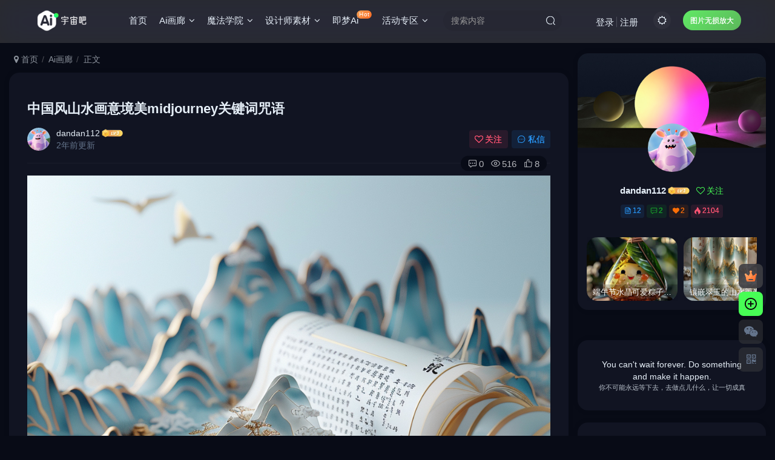

--- FILE ---
content_type: text/html; charset=UTF-8
request_url: https://www.aiyuzhou8.com/archives/29255
body_size: 24010
content:
<!DOCTYPE HTML>
<html lang="en-US">
<head>
	<meta charset="UTF-8">
	<link rel="dns-prefetch" href="//apps.bdimg.com">
	<meta http-equiv="X-UA-Compatible" content="IE=edge,chrome=1">
	<meta name="viewport" content="width=device-width, initial-scale=1.0, user-scalable=0, minimum-scale=1.0, maximum-scale=0.0, viewport-fit=cover">
	<meta http-equiv="Cache-Control" content="no-transform" />
	<meta http-equiv="Cache-Control" content="no-siteapp" />
	<link rel='stylesheet' id='parent-style-css' href='https://www.aiyuzhou8.com/wp-content/themes/aiboom/div.css' type='text/css' media='all' />
	

	<meta name='robots' content='index, follow, max-image-preview:large, max-snippet:-1, max-video-preview:-1' />
<title>Midjourney - 中国风山水画意境美midjourney关键词咒语 Ai画廊-Ai宇宙吧-</title><meta name="keywords" content="东方美学,中国风山水画,书卷,展开的书卷,展开的画卷,山峦,山川,山水画,烫金,烫金工艺,画卷,画轴,诗人,雕刻,Ai画廊,场景">
<meta name="description" content="Prompt咒语：">
<link rel="canonical" href="https://www.aiyuzhou8.com/archives/29255" />
	<!-- This site is optimized with the Yoast SEO plugin v20.6 - https://yoast.com/wordpress/plugins/seo/ -->
	<link rel="canonical" href="https://www.aiyuzhou8.com/archives/29255" />
	<meta property="og:locale" content="en_US" />
	<meta property="og:type" content="article" />
	<meta property="og:title" content="Midjourney - 中国风山水画意境美midjourney关键词咒语 Ai画廊" />
	<meta property="og:description" content="Prompt咒语：" />
	<meta property="og:url" content="https://www.aiyuzhou8.com/archives/29255" />
	<meta property="og:site_name" content="Ai宇宙吧-" />
	<meta property="article:published_time" content="2024-05-24T03:16:28+00:00" />
	<meta property="article:modified_time" content="2024-05-24T03:19:52+00:00" />
	<meta property="og:image" content="https://oss.aiyuzhou8.com/2024/05/20240523125737720.jpg" />
	<meta name="author" content="dandan112" />
	<meta name="twitter:card" content="summary_large_image" />
	<meta name="twitter:label1" content="Written by" />
	<meta name="twitter:data1" content="dandan112" />
	<meta name="twitter:label2" content="Est. reading time" />
	<meta name="twitter:data2" content="2 minutes" />
	<script type="application/ld+json" class="yoast-schema-graph">{"@context":"https://schema.org","@graph":[{"@type":"Article","@id":"https://www.aiyuzhou8.com/archives/29255#article","isPartOf":{"@id":"https://www.aiyuzhou8.com/archives/29255"},"author":{"name":"dandan112","@id":"https://www.aiyuzhou8.com/#/schema/person/ee5eff388f823350bf54c5560ec86757"},"headline":"中国风山水画意境美midjourney关键词咒语","datePublished":"2024-05-24T03:16:28+00:00","dateModified":"2024-05-24T03:19:52+00:00","mainEntityOfPage":{"@id":"https://www.aiyuzhou8.com/archives/29255"},"wordCount":103,"commentCount":0,"publisher":{"@id":"https://www.aiyuzhou8.com/#/schema/person/a2d363d991234bd9b9a50959a0e25cc1"},"image":{"@id":"https://www.aiyuzhou8.com/archives/29255#primaryimage"},"thumbnailUrl":"https://oss.aiyuzhou8.com/2024/05/20240523125737720.jpg","keywords":["东方美学","中国风山水画","书卷","展开的书卷","展开的画卷","山峦","山川","山水画","烫金","烫金工艺","画卷","画轴","诗人","雕刻"],"articleSection":["Ai画廊","场景"],"inLanguage":"en-US","potentialAction":[{"@type":"CommentAction","name":"Comment","target":["https://www.aiyuzhou8.com/archives/29255#respond"]}]},{"@type":"WebPage","@id":"https://www.aiyuzhou8.com/archives/29255","url":"https://www.aiyuzhou8.com/archives/29255","name":"Midjourney - 中国风山水画意境美midjourney关键词咒语 Ai画廊","isPartOf":{"@id":"https://www.aiyuzhou8.com/#website"},"primaryImageOfPage":{"@id":"https://www.aiyuzhou8.com/archives/29255#primaryimage"},"image":{"@id":"https://www.aiyuzhou8.com/archives/29255#primaryimage"},"thumbnailUrl":"https://oss.aiyuzhou8.com/2024/05/20240523125737720.jpg","datePublished":"2024-05-24T03:16:28+00:00","dateModified":"2024-05-24T03:19:52+00:00","breadcrumb":{"@id":"https://www.aiyuzhou8.com/archives/29255#breadcrumb"},"inLanguage":"en-US","potentialAction":[{"@type":"ReadAction","target":["https://www.aiyuzhou8.com/archives/29255"]}]},{"@type":"ImageObject","inLanguage":"en-US","@id":"https://www.aiyuzhou8.com/archives/29255#primaryimage","url":"https://oss.aiyuzhou8.com/2024/05/20240523125737720.jpg","contentUrl":"https://oss.aiyuzhou8.com/2024/05/20240523125737720.jpg"},{"@type":"BreadcrumbList","@id":"https://www.aiyuzhou8.com/archives/29255#breadcrumb","itemListElement":[{"@type":"ListItem","position":1,"name":"首页","item":"https://www.aiyuzhou8.com/"},{"@type":"ListItem","position":2,"name":"中国风山水画意境美midjourney关键词咒语"}]},{"@type":"WebSite","@id":"https://www.aiyuzhou8.com/#website","url":"https://www.aiyuzhou8.com/","name":"Ai宇宙吧-Midjourney关键词描述","description":"Midjourney精美关键词合集分享","publisher":{"@id":"https://www.aiyuzhou8.com/#/schema/person/a2d363d991234bd9b9a50959a0e25cc1"},"alternateName":"aiyuzhou8","potentialAction":[{"@type":"SearchAction","target":{"@type":"EntryPoint","urlTemplate":"https://www.aiyuzhou8.com/?s={search_term_string}"},"query-input":"required name=search_term_string"}],"inLanguage":"en-US"},{"@type":["Person","Organization"],"@id":"https://www.aiyuzhou8.com/#/schema/person/a2d363d991234bd9b9a50959a0e25cc1","name":"小宇宙","image":{"@type":"ImageObject","inLanguage":"en-US","@id":"https://www.aiyuzhou8.com/#/schema/person/image/","url":"https://oss.aiyuzhou8.com/2023/04/23-1-24.jpg","contentUrl":"https://oss.aiyuzhou8.com/2023/04/23-1-24.jpg","width":600,"height":600,"caption":"小宇宙"},"logo":{"@id":"https://www.aiyuzhou8.com/#/schema/person/image/"},"sameAs":["http://www.aiyuzhou8.com"]},{"@type":"Person","@id":"https://www.aiyuzhou8.com/#/schema/person/ee5eff388f823350bf54c5560ec86757","name":"dandan112","image":{"@type":"ImageObject","inLanguage":"en-US","@id":"https://www.aiyuzhou8.com/#/schema/person/image/","url":"https://secure.gravatar.com/avatar/?s=96&d=mm&r=g","contentUrl":"https://secure.gravatar.com/avatar/?s=96&d=mm&r=g","caption":"dandan112"},"url":"https://www.aiyuzhou8.com/archives/author/5651"}]}</script>
	<!-- / Yoast SEO plugin. -->


<link rel='dns-prefetch' href='//www.aiyuzhou8.com' />
<style id='wp-img-auto-sizes-contain-inline-css' type='text/css'>
img:is([sizes=auto i],[sizes^="auto," i]){contain-intrinsic-size:3000px 1500px}
/*# sourceURL=wp-img-auto-sizes-contain-inline-css */
</style>
<style id='wp-block-library-inline-css' type='text/css'>
:root{--wp-block-synced-color:#7a00df;--wp-block-synced-color--rgb:122,0,223;--wp-bound-block-color:var(--wp-block-synced-color);--wp-editor-canvas-background:#ddd;--wp-admin-theme-color:#007cba;--wp-admin-theme-color--rgb:0,124,186;--wp-admin-theme-color-darker-10:#006ba1;--wp-admin-theme-color-darker-10--rgb:0,107,160.5;--wp-admin-theme-color-darker-20:#005a87;--wp-admin-theme-color-darker-20--rgb:0,90,135;--wp-admin-border-width-focus:2px}@media (min-resolution:192dpi){:root{--wp-admin-border-width-focus:1.5px}}.wp-element-button{cursor:pointer}:root .has-very-light-gray-background-color{background-color:#eee}:root .has-very-dark-gray-background-color{background-color:#313131}:root .has-very-light-gray-color{color:#eee}:root .has-very-dark-gray-color{color:#313131}:root .has-vivid-green-cyan-to-vivid-cyan-blue-gradient-background{background:linear-gradient(135deg,#00d084,#0693e3)}:root .has-purple-crush-gradient-background{background:linear-gradient(135deg,#34e2e4,#4721fb 50%,#ab1dfe)}:root .has-hazy-dawn-gradient-background{background:linear-gradient(135deg,#faaca8,#dad0ec)}:root .has-subdued-olive-gradient-background{background:linear-gradient(135deg,#fafae1,#67a671)}:root .has-atomic-cream-gradient-background{background:linear-gradient(135deg,#fdd79a,#004a59)}:root .has-nightshade-gradient-background{background:linear-gradient(135deg,#330968,#31cdcf)}:root .has-midnight-gradient-background{background:linear-gradient(135deg,#020381,#2874fc)}:root{--wp--preset--font-size--normal:16px;--wp--preset--font-size--huge:42px}.has-regular-font-size{font-size:1em}.has-larger-font-size{font-size:2.625em}.has-normal-font-size{font-size:var(--wp--preset--font-size--normal)}.has-huge-font-size{font-size:var(--wp--preset--font-size--huge)}.has-text-align-center{text-align:center}.has-text-align-left{text-align:left}.has-text-align-right{text-align:right}.has-fit-text{white-space:nowrap!important}#end-resizable-editor-section{display:none}.aligncenter{clear:both}.items-justified-left{justify-content:flex-start}.items-justified-center{justify-content:center}.items-justified-right{justify-content:flex-end}.items-justified-space-between{justify-content:space-between}.screen-reader-text{border:0;clip-path:inset(50%);height:1px;margin:-1px;overflow:hidden;padding:0;position:absolute;width:1px;word-wrap:normal!important}.screen-reader-text:focus{background-color:#ddd;clip-path:none;color:#444;display:block;font-size:1em;height:auto;left:5px;line-height:normal;padding:15px 23px 14px;text-decoration:none;top:5px;width:auto;z-index:100000}html :where(.has-border-color){border-style:solid}html :where([style*=border-top-color]){border-top-style:solid}html :where([style*=border-right-color]){border-right-style:solid}html :where([style*=border-bottom-color]){border-bottom-style:solid}html :where([style*=border-left-color]){border-left-style:solid}html :where([style*=border-width]){border-style:solid}html :where([style*=border-top-width]){border-top-style:solid}html :where([style*=border-right-width]){border-right-style:solid}html :where([style*=border-bottom-width]){border-bottom-style:solid}html :where([style*=border-left-width]){border-left-style:solid}html :where(img[class*=wp-image-]){height:auto;max-width:100%}:where(figure){margin:0 0 1em}html :where(.is-position-sticky){--wp-admin--admin-bar--position-offset:var(--wp-admin--admin-bar--height,0px)}@media screen and (max-width:600px){html :where(.is-position-sticky){--wp-admin--admin-bar--position-offset:0px}}

/*# sourceURL=wp-block-library-inline-css */
</style><style id='global-styles-inline-css' type='text/css'>
:root{--wp--preset--aspect-ratio--square: 1;--wp--preset--aspect-ratio--4-3: 4/3;--wp--preset--aspect-ratio--3-4: 3/4;--wp--preset--aspect-ratio--3-2: 3/2;--wp--preset--aspect-ratio--2-3: 2/3;--wp--preset--aspect-ratio--16-9: 16/9;--wp--preset--aspect-ratio--9-16: 9/16;--wp--preset--color--black: #000000;--wp--preset--color--cyan-bluish-gray: #abb8c3;--wp--preset--color--white: #ffffff;--wp--preset--color--pale-pink: #f78da7;--wp--preset--color--vivid-red: #cf2e2e;--wp--preset--color--luminous-vivid-orange: #ff6900;--wp--preset--color--luminous-vivid-amber: #fcb900;--wp--preset--color--light-green-cyan: #7bdcb5;--wp--preset--color--vivid-green-cyan: #00d084;--wp--preset--color--pale-cyan-blue: #8ed1fc;--wp--preset--color--vivid-cyan-blue: #0693e3;--wp--preset--color--vivid-purple: #9b51e0;--wp--preset--gradient--vivid-cyan-blue-to-vivid-purple: linear-gradient(135deg,rgb(6,147,227) 0%,rgb(155,81,224) 100%);--wp--preset--gradient--light-green-cyan-to-vivid-green-cyan: linear-gradient(135deg,rgb(122,220,180) 0%,rgb(0,208,130) 100%);--wp--preset--gradient--luminous-vivid-amber-to-luminous-vivid-orange: linear-gradient(135deg,rgb(252,185,0) 0%,rgb(255,105,0) 100%);--wp--preset--gradient--luminous-vivid-orange-to-vivid-red: linear-gradient(135deg,rgb(255,105,0) 0%,rgb(207,46,46) 100%);--wp--preset--gradient--very-light-gray-to-cyan-bluish-gray: linear-gradient(135deg,rgb(238,238,238) 0%,rgb(169,184,195) 100%);--wp--preset--gradient--cool-to-warm-spectrum: linear-gradient(135deg,rgb(74,234,220) 0%,rgb(151,120,209) 20%,rgb(207,42,186) 40%,rgb(238,44,130) 60%,rgb(251,105,98) 80%,rgb(254,248,76) 100%);--wp--preset--gradient--blush-light-purple: linear-gradient(135deg,rgb(255,206,236) 0%,rgb(152,150,240) 100%);--wp--preset--gradient--blush-bordeaux: linear-gradient(135deg,rgb(254,205,165) 0%,rgb(254,45,45) 50%,rgb(107,0,62) 100%);--wp--preset--gradient--luminous-dusk: linear-gradient(135deg,rgb(255,203,112) 0%,rgb(199,81,192) 50%,rgb(65,88,208) 100%);--wp--preset--gradient--pale-ocean: linear-gradient(135deg,rgb(255,245,203) 0%,rgb(182,227,212) 50%,rgb(51,167,181) 100%);--wp--preset--gradient--electric-grass: linear-gradient(135deg,rgb(202,248,128) 0%,rgb(113,206,126) 100%);--wp--preset--gradient--midnight: linear-gradient(135deg,rgb(2,3,129) 0%,rgb(40,116,252) 100%);--wp--preset--font-size--small: 13px;--wp--preset--font-size--medium: 20px;--wp--preset--font-size--large: 36px;--wp--preset--font-size--x-large: 42px;--wp--preset--spacing--20: 0.44rem;--wp--preset--spacing--30: 0.67rem;--wp--preset--spacing--40: 1rem;--wp--preset--spacing--50: 1.5rem;--wp--preset--spacing--60: 2.25rem;--wp--preset--spacing--70: 3.38rem;--wp--preset--spacing--80: 5.06rem;--wp--preset--shadow--natural: 6px 6px 9px rgba(0, 0, 0, 0.2);--wp--preset--shadow--deep: 12px 12px 50px rgba(0, 0, 0, 0.4);--wp--preset--shadow--sharp: 6px 6px 0px rgba(0, 0, 0, 0.2);--wp--preset--shadow--outlined: 6px 6px 0px -3px rgb(255, 255, 255), 6px 6px rgb(0, 0, 0);--wp--preset--shadow--crisp: 6px 6px 0px rgb(0, 0, 0);}:where(.is-layout-flex){gap: 0.5em;}:where(.is-layout-grid){gap: 0.5em;}body .is-layout-flex{display: flex;}.is-layout-flex{flex-wrap: wrap;align-items: center;}.is-layout-flex > :is(*, div){margin: 0;}body .is-layout-grid{display: grid;}.is-layout-grid > :is(*, div){margin: 0;}:where(.wp-block-columns.is-layout-flex){gap: 2em;}:where(.wp-block-columns.is-layout-grid){gap: 2em;}:where(.wp-block-post-template.is-layout-flex){gap: 1.25em;}:where(.wp-block-post-template.is-layout-grid){gap: 1.25em;}.has-black-color{color: var(--wp--preset--color--black) !important;}.has-cyan-bluish-gray-color{color: var(--wp--preset--color--cyan-bluish-gray) !important;}.has-white-color{color: var(--wp--preset--color--white) !important;}.has-pale-pink-color{color: var(--wp--preset--color--pale-pink) !important;}.has-vivid-red-color{color: var(--wp--preset--color--vivid-red) !important;}.has-luminous-vivid-orange-color{color: var(--wp--preset--color--luminous-vivid-orange) !important;}.has-luminous-vivid-amber-color{color: var(--wp--preset--color--luminous-vivid-amber) !important;}.has-light-green-cyan-color{color: var(--wp--preset--color--light-green-cyan) !important;}.has-vivid-green-cyan-color{color: var(--wp--preset--color--vivid-green-cyan) !important;}.has-pale-cyan-blue-color{color: var(--wp--preset--color--pale-cyan-blue) !important;}.has-vivid-cyan-blue-color{color: var(--wp--preset--color--vivid-cyan-blue) !important;}.has-vivid-purple-color{color: var(--wp--preset--color--vivid-purple) !important;}.has-black-background-color{background-color: var(--wp--preset--color--black) !important;}.has-cyan-bluish-gray-background-color{background-color: var(--wp--preset--color--cyan-bluish-gray) !important;}.has-white-background-color{background-color: var(--wp--preset--color--white) !important;}.has-pale-pink-background-color{background-color: var(--wp--preset--color--pale-pink) !important;}.has-vivid-red-background-color{background-color: var(--wp--preset--color--vivid-red) !important;}.has-luminous-vivid-orange-background-color{background-color: var(--wp--preset--color--luminous-vivid-orange) !important;}.has-luminous-vivid-amber-background-color{background-color: var(--wp--preset--color--luminous-vivid-amber) !important;}.has-light-green-cyan-background-color{background-color: var(--wp--preset--color--light-green-cyan) !important;}.has-vivid-green-cyan-background-color{background-color: var(--wp--preset--color--vivid-green-cyan) !important;}.has-pale-cyan-blue-background-color{background-color: var(--wp--preset--color--pale-cyan-blue) !important;}.has-vivid-cyan-blue-background-color{background-color: var(--wp--preset--color--vivid-cyan-blue) !important;}.has-vivid-purple-background-color{background-color: var(--wp--preset--color--vivid-purple) !important;}.has-black-border-color{border-color: var(--wp--preset--color--black) !important;}.has-cyan-bluish-gray-border-color{border-color: var(--wp--preset--color--cyan-bluish-gray) !important;}.has-white-border-color{border-color: var(--wp--preset--color--white) !important;}.has-pale-pink-border-color{border-color: var(--wp--preset--color--pale-pink) !important;}.has-vivid-red-border-color{border-color: var(--wp--preset--color--vivid-red) !important;}.has-luminous-vivid-orange-border-color{border-color: var(--wp--preset--color--luminous-vivid-orange) !important;}.has-luminous-vivid-amber-border-color{border-color: var(--wp--preset--color--luminous-vivid-amber) !important;}.has-light-green-cyan-border-color{border-color: var(--wp--preset--color--light-green-cyan) !important;}.has-vivid-green-cyan-border-color{border-color: var(--wp--preset--color--vivid-green-cyan) !important;}.has-pale-cyan-blue-border-color{border-color: var(--wp--preset--color--pale-cyan-blue) !important;}.has-vivid-cyan-blue-border-color{border-color: var(--wp--preset--color--vivid-cyan-blue) !important;}.has-vivid-purple-border-color{border-color: var(--wp--preset--color--vivid-purple) !important;}.has-vivid-cyan-blue-to-vivid-purple-gradient-background{background: var(--wp--preset--gradient--vivid-cyan-blue-to-vivid-purple) !important;}.has-light-green-cyan-to-vivid-green-cyan-gradient-background{background: var(--wp--preset--gradient--light-green-cyan-to-vivid-green-cyan) !important;}.has-luminous-vivid-amber-to-luminous-vivid-orange-gradient-background{background: var(--wp--preset--gradient--luminous-vivid-amber-to-luminous-vivid-orange) !important;}.has-luminous-vivid-orange-to-vivid-red-gradient-background{background: var(--wp--preset--gradient--luminous-vivid-orange-to-vivid-red) !important;}.has-very-light-gray-to-cyan-bluish-gray-gradient-background{background: var(--wp--preset--gradient--very-light-gray-to-cyan-bluish-gray) !important;}.has-cool-to-warm-spectrum-gradient-background{background: var(--wp--preset--gradient--cool-to-warm-spectrum) !important;}.has-blush-light-purple-gradient-background{background: var(--wp--preset--gradient--blush-light-purple) !important;}.has-blush-bordeaux-gradient-background{background: var(--wp--preset--gradient--blush-bordeaux) !important;}.has-luminous-dusk-gradient-background{background: var(--wp--preset--gradient--luminous-dusk) !important;}.has-pale-ocean-gradient-background{background: var(--wp--preset--gradient--pale-ocean) !important;}.has-electric-grass-gradient-background{background: var(--wp--preset--gradient--electric-grass) !important;}.has-midnight-gradient-background{background: var(--wp--preset--gradient--midnight) !important;}.has-small-font-size{font-size: var(--wp--preset--font-size--small) !important;}.has-medium-font-size{font-size: var(--wp--preset--font-size--medium) !important;}.has-large-font-size{font-size: var(--wp--preset--font-size--large) !important;}.has-x-large-font-size{font-size: var(--wp--preset--font-size--x-large) !important;}
/*# sourceURL=global-styles-inline-css */
</style>

<style id='classic-theme-styles-inline-css' type='text/css'>
/*! This file is auto-generated */
.wp-block-button__link{color:#fff;background-color:#32373c;border-radius:9999px;box-shadow:none;text-decoration:none;padding:calc(.667em + 2px) calc(1.333em + 2px);font-size:1.125em}.wp-block-file__button{background:#32373c;color:#fff;text-decoration:none}
/*# sourceURL=/wp-includes/css/classic-themes.min.css */
</style>
<link rel='stylesheet' id='_bootstrap-css' href='https://www.aiyuzhou8.com/wp-content/themes/zibll/css/bootstrap.min.css?ver=7.1' type='text/css' media='all' />
<link rel='stylesheet' id='_fontawesome-css' href='https://www.aiyuzhou8.com/wp-content/themes/zibll/css/font-awesome.min.css?ver=7.1' type='text/css' media='all' />
<link rel='stylesheet' id='_main-css' href='https://www.aiyuzhou8.com/wp-content/themes/zibll/css/main.min.css?ver=7.1' type='text/css' media='all' />
<script type="text/javascript" src="https://www.aiyuzhou8.com/wp-content/themes/zibll/js/libs/jquery.min.js?ver=7.1" id="jquery-js"></script>
<link rel='shortcut icon' href='http://www.aiyuzhou8.com/wp-content/uploads/2023/04/48x48.png'><link rel='icon' href='http://www.aiyuzhou8.com/wp-content/uploads/2023/04/48x48.png'><style>body{--theme-color:#47fe55;--focus-shadow-color:rgba(71,254,85,.4);--focus-color-opacity1:rgba(71,254,85,.1);--main-radius:17px;--posts-card-scale:135%;--single-cover-scale:20%;--mian-max-width:1440px;}body.dark-theme{--theme-color:#47fe55;--focus-shadow-color:rgba(71,254,85,.4);--focus-color-opacity1:rgba(71,254,85,.1);}.yonghuxieyi{padding:200px; padding-top:10px;}
.yonghuxieyi h1{border-bottom:1px solid #414964; line-height:80px;font-size:32px; margin-top:50px;margin-bottom:30px; color:#ffffff;} 
.yonghuxieyi h2{font-size:16px;margin-top:50px; font-weight:700; color:#ffffff;}
.yonghuxieyi p{line-height:30px; color:#81879c;}
.but{cursor: pointer;}
.mm3{text-align: left;}

.meta-right{
margin-right:10px;
}

.index-tab ul{
display: flex;
         justify-content: center;
}
.index-tab ul > li.active {
  background: none;
  main-color: #fff;
  -webkit-box-align: center;
    align-items: center;
    -webkit-box-pack: center;
    justify-content: center;
    flex-shrink: 0;
    height:44px;
    padding: 10px 30px 30px 30px;
    border: 2px solid #47fe55;
    border-radius:44px;
    font-size: 16px;
    font-weight: 500;
    line-height: 20px;
    color: #ADB7BE;
	}
  
  .index-tab ul > li{
  background: none;
  main-color: #fff;
  -webkit-box-align: center;
    align-items: center;
    -webkit-box-pack: center;
    justify-content: center;
    flex-shrink: 0;
    height: 44px;
    padding:10px 30px 30px 30px;
     border: 2px solid #ADB7BE;
    border-radius: 44px;
    font-size: 16px;
    font-weight: 500;
    line-height: 20px;
    color: #ADB7BE;
   margin-left: 10px;
	}
  
  .title-theme{
  display: flex;
  justify-content: center;
  font-size: 26px;
  font-weight: 300;
  line-height: 80px;
  padding-left: 0;
  }
.title-theme small {
        display: none;
    
}

.mb10 {
    margin-bottom: 30px;
}
.box-body, .box-header {
    padding: 30px;
}
.tab-nav-theme li:before, .title-h-center:before, .title-h-left:before, .title-theme:before, .wp-posts-content>h1.has-text-align-center:before, .wp-posts-content>h1.wp-block-heading:before, .wp-posts-content>h1:not([class]):before, .wp-posts-content>h2.has-text-align-center:before, .wp-posts-content>h2.wp-block-heading:before, .wp-posts-content>h2:not([class]):before, .wp-posts-content>h3.has-text-align-center:before, .wp-posts-content>h3.wp-block-heading:before, .wp-posts-content>h3:not([class]):before, .wp-posts-content>h4.has-text-align-center:before, .wp-posts-content>h4.wp-block-heading:before, .wp-posts-content>h4:not([class]):before, .zib-widget>h3:before{width:0px;}
.box-body.notop, .pagenav.notop, .zib-widget.notop {
    padding-top: 20px;
}
.modal-pay-body .pay-qrcon{
 background: #101010;
 border-radius: 8px;
    position: relative;
    line-height: 1.5;
    overflow: hidden;
}
.zib-widget {
   
    margin-bottom: 50px;
    }
.search-input{
border-radius:25px; <!--调节圆周程度-->

}
.shoucang{float:right;
}
.enlighter-default .enlighter{max-height:400px;overflow-y:auto !important;}@media (max-width:640px) {
		.meta-right .meta-like{
			display: unset !important;
		}
	}</style><meta name='apple-mobile-web-app-title' content='Ai宇宙吧-'><!--[if IE]><script src="https://www.aiyuzhou8.com/wp-content/themes/zibll/js/libs/html5.min.js"></script><![endif]--><link rel="icon" href="https://oss.aiyuzhou8.com/2024/10/20241017092837158-300x300.png" sizes="32x32" />
<link rel="icon" href="https://oss.aiyuzhou8.com/2024/10/20241017092837158-300x300.png" sizes="192x192" />
<link rel="apple-touch-icon" href="https://oss.aiyuzhou8.com/2024/10/20241017092837158-300x300.png" />
<meta name="msapplication-TileImage" content="https://oss.aiyuzhou8.com/2024/10/20241017092837158-300x300.png" />
	</head>
<body class="wp-singular post-template-default single single-post postid-29255 single-format-standard wp-theme-zibll wp-child-theme-aiboom dark-theme nav-fixed site-layout-2">
		<div style="position: fixed;z-index: -999;left: -5000%;"><img src="https://oss.aiyuzhou8.com/2024/05/20240523125737720.jpg" alt="Midjourney - 中国风山水画意境美midjourney关键词咒语 Ai画廊-Ai宇宙吧-"></div>	    <header class="header header-layout-2">
        <nav class="navbar navbar-top center">
            <div class="container-fluid container-header">
                <div class="navbar-header">
			<div class="navbar-brand"><a class="navbar-logo" href="https://www.aiyuzhou8.com"><img src="http://www.aiyuzhou8.com/wp-content/uploads/2023/04/横版-白.png" switch-src="http://www.aiyuzhou8.com/wp-content/uploads/2023/04/横版-白.png" alt="Ai宇宙吧-打造精品ai绘图midjourney关键词社区" >
			</a></div>
			<button type="button" data-toggle-class data-target=".mobile-navbar" class="navbar-toggle"><svg class="icon em12" aria-hidden="true" data-viewBox="0 0 1024 1024" viewBox="0 0 1024 1024"><use xlink:href="#icon-menu"></use></svg></button><a class="main-search-btn navbar-toggle" href="javascript:;"><svg class="icon" aria-hidden="true"><use xlink:href="#icon-search"></use></svg></a>
		</div>                <div class="collapse navbar-collapse">
                    <ul class="nav navbar-nav"><li id="menu-item-10" class="menu-item menu-item-type-custom menu-item-object-custom menu-item-home menu-item-10"><a href="http://www.aiyuzhou8.com/">首页</a></li>
<li id="menu-item-1156" class="menu-item menu-item-type-taxonomy menu-item-object-category current-post-ancestor current-menu-parent current-post-parent menu-item-has-children menu-item-1156"><a href="https://www.aiyuzhou8.com/archives/category/midjourney">Ai画廊</a>
<ul class="sub-menu">
	<li id="menu-item-1157" class="menu-item menu-item-type-taxonomy menu-item-object-category menu-item-1157"><a href="https://www.aiyuzhou8.com/archives/category/midjourney/product">产品</a></li>
	<li id="menu-item-1158" class="menu-item menu-item-type-taxonomy menu-item-object-category menu-item-1158"><a href="https://www.aiyuzhou8.com/archives/category/midjourney/character">人物</a></li>
	<li id="menu-item-1159" class="menu-item menu-item-type-taxonomy menu-item-object-category menu-item-1159"><a href="https://www.aiyuzhou8.com/archives/category/midjourney/dongwu">动物</a></li>
	<li id="menu-item-1160" class="menu-item menu-item-type-taxonomy menu-item-object-category current-post-ancestor current-menu-parent current-post-parent menu-item-1160"><a href="https://www.aiyuzhou8.com/archives/category/midjourney/changjing">场景</a></li>
	<li id="menu-item-1161" class="menu-item menu-item-type-taxonomy menu-item-object-category menu-item-1161"><a href="https://www.aiyuzhou8.com/archives/category/midjourney/jijie">季节</a></li>
	<li id="menu-item-1162" class="menu-item menu-item-type-taxonomy menu-item-object-category menu-item-1162"><a href="https://www.aiyuzhou8.com/archives/category/midjourney/jianzhu">建筑</a></li>
	<li id="menu-item-1163" class="menu-item menu-item-type-taxonomy menu-item-object-category menu-item-1163"><a href="https://www.aiyuzhou8.com/archives/category/midjourney/shengxiao">星座/生肖</a></li>
	<li id="menu-item-1164" class="menu-item menu-item-type-taxonomy menu-item-object-category menu-item-1164"><a href="https://www.aiyuzhou8.com/archives/category/midjourney/jixie">机械</a></li>
	<li id="menu-item-1165" class="menu-item menu-item-type-taxonomy menu-item-object-category menu-item-1165"><a href="https://www.aiyuzhou8.com/archives/category/midjourney/zhiwu">植物</a></li>
	<li id="menu-item-1166" class="menu-item menu-item-type-taxonomy menu-item-object-category menu-item-1166"><a href="https://www.aiyuzhou8.com/archives/category/midjourney/sucai">素材类</a></li>
	<li id="menu-item-19798" class="menu-item menu-item-type-taxonomy menu-item-object-category menu-item-19798"><a href="https://www.aiyuzhou8.com/archives/category/midjourney/christmas">圣诞节</a></li>
	<li id="menu-item-1168" class="menu-item menu-item-type-taxonomy menu-item-object-category menu-item-1168"><a href="https://www.aiyuzhou8.com/archives/category/midjourney/shiwu">食物</a></li>
</ul>
</li>
<li id="menu-item-1170" class="menu-item menu-item-type-taxonomy menu-item-object-category menu-item-has-children menu-item-1170"><a href="https://www.aiyuzhou8.com/archives/category/ai-teach">魔法学院</a>
<ul class="sub-menu">
	<li id="menu-item-1171" class="menu-item menu-item-type-taxonomy menu-item-object-category menu-item-1171"><a href="https://www.aiyuzhou8.com/archives/category/ai-teach/mj">>Midjourney教程</a></li>
	<li id="menu-item-6197" class="menu-item menu-item-type-taxonomy menu-item-object-category menu-item-6197"><a href="https://www.aiyuzhou8.com/archives/category/ai-teach/sd">>Stable Diffusion</a></li>
	<li id="menu-item-1172" class="menu-item menu-item-type-taxonomy menu-item-object-category menu-item-1172"><a href="https://www.aiyuzhou8.com/archives/category/ai-teach/jiqiao">>常备小技巧</a></li>
</ul>
</li>
<li id="menu-item-18140" class="menu-item menu-item-type-taxonomy menu-item-object-category menu-item-has-children menu-item-18140"><a href="https://www.aiyuzhou8.com/archives/category/isucai">设计师素材</a>
<ul class="sub-menu">
	<li id="menu-item-43982" class="menu-item menu-item-type-taxonomy menu-item-object-category menu-item-43982"><a href="https://www.aiyuzhou8.com/archives/category/isucai/ppt">PPT幻灯片</a></li>
	<li id="menu-item-40301" class="menu-item menu-item-type-taxonomy menu-item-object-category menu-item-40301"><a href="https://www.aiyuzhou8.com/archives/category/isucai/illustrations">Illustrations矢量</a></li>
	<li id="menu-item-36535" class="menu-item menu-item-type-taxonomy menu-item-object-category menu-item-36535"><a href="https://www.aiyuzhou8.com/archives/category/isucai/swm">三维模型</a></li>
	<li id="menu-item-36534" class="menu-item menu-item-type-taxonomy menu-item-object-category menu-item-36534"><a href="https://www.aiyuzhou8.com/archives/category/isucai/mockup">Mockup样机</a></li>
</ul>
</li>
<li id="menu-item-41970" class="menu-item menu-item-type-taxonomy menu-item-object-category menu-item-41970"><a href="https://www.aiyuzhou8.com/archives/category/jimeng">即梦Ai<badge class="jb-yellow">Hot</badge></a></li>
<li id="menu-item-11479" class="menu-item menu-item-type-taxonomy menu-item-object-category menu-item-has-children menu-item-11479"><a href="https://www.aiyuzhou8.com/archives/category/huodong">活动专区</a>
<ul class="sub-menu">
	<li id="menu-item-22468" class="menu-item menu-item-type-custom menu-item-object-custom menu-item-22468"><a href="https://www.aiyuzhou8.com/bbj">宝宝加投稿-已结束></a></li>
	<li id="menu-item-11801" class="menu-item menu-item-type-taxonomy menu-item-object-category menu-item-11801"><a href="https://www.aiyuzhou8.com/archives/category/huodong/%e5%a4%a7%e6%97%8f%e5%95%86%e4%b8%9a%e6%8a%95%e7%a8%bf">大族产业投稿-已结束></a></li>
	<li id="menu-item-11952" class="menu-item menu-item-type-taxonomy menu-item-object-category menu-item-11952"><a href="https://www.aiyuzhou8.com/archives/category/huodong/%e8%a1%a8%e7%99%bd%e4%b8%83%e5%a4%95-%e5%be%81%e9%9b%86%e4%b8%ad">表白七夕投稿-已结束&gt;</a></li>
	<li id="menu-item-11501" class="menu-item menu-item-type-taxonomy menu-item-object-category menu-item-11501"><a href="https://www.aiyuzhou8.com/archives/category/huodong/%e7%9c%9f%e9%9c%b2%e7%83%a7%e9%85%92%e6%8a%95%e7%a8%bf">真露烧酒投稿-已结束></a></li>
</ul>
</li>
</ul><form method="get" class="navbar-form navbar-left hover-show" action="https://www.aiyuzhou8.com/"><div class="form-group relative dropdown"><input type="text" class="form-control search-input focus-show" name="s" placeholder="搜索内容"><div class="abs-right muted-3-color"><button type="submit" tabindex="3" class="null"><svg class="icon" aria-hidden="true"><use xlink:href="#icon-search"></use></svg></button></div><div class=" lazyload" remote-box="https://www.aiyuzhou8.com/wp-admin/admin-ajax.php?action=menu_search" lazyload-action="ias"> </div></div></form><div class="navbar-form navbar-right hide show-nav-but" style="margin-right:-20px;"><a data-toggle-class data-target=".nav.navbar-nav" href="javascript:;" class="but"><svg class="" aria-hidden="true" data-viewBox="0 0 1024 1024" viewBox="0 0 1024 1024"><use xlink:href="#icon-menu_2"></use></svg></a></div><div class="navbar-form navbar-right navbar-but" ><a class="newadd-btns but nowave jb-green radius btn-newadd" href="http://www.aiyuzhou8.com/up" target="_blank" style="margin:0px;line-height:26px;">图片无损放大</a></div><div class="navbar-form navbar-right"><a href="javascript:;" class="toggle-theme toggle-radius"><i class="fa fa-toggle-theme"></i></a></div><div class="navbar-form navbar-right navbar-text">
					<ul class="list-inline splitters relative">
						<li><a href="javascript:;" class="signin-loader">登录</a></li><li><a href="javascript:;" class="signup-loader">注册</a></li>
					</ul>
				</div>                </div>
            </div>
        </nav>
    </header>

    <div class="mobile-header">
        <nav mini-touch="mobile-nav" touch-direction="left" class="mobile-navbar visible-xs-block scroll-y mini-scrollbar left">
            <a href="javascript:;" class="toggle-theme toggle-radius"><i class="fa fa-toggle-theme"></i></a><ul class="mobile-menus theme-box"><li class="menu-item menu-item-type-custom menu-item-object-custom menu-item-home menu-item-10"><a href="http://www.aiyuzhou8.com/">首页</a></li>
<li class="menu-item menu-item-type-taxonomy menu-item-object-category current-post-ancestor current-menu-parent current-post-parent menu-item-has-children menu-item-1156"><a href="https://www.aiyuzhou8.com/archives/category/midjourney">Ai画廊</a>
<ul class="sub-menu">
	<li class="menu-item menu-item-type-taxonomy menu-item-object-category menu-item-1157"><a href="https://www.aiyuzhou8.com/archives/category/midjourney/product">产品</a></li>
	<li class="menu-item menu-item-type-taxonomy menu-item-object-category menu-item-1158"><a href="https://www.aiyuzhou8.com/archives/category/midjourney/character">人物</a></li>
	<li class="menu-item menu-item-type-taxonomy menu-item-object-category menu-item-1159"><a href="https://www.aiyuzhou8.com/archives/category/midjourney/dongwu">动物</a></li>
	<li class="menu-item menu-item-type-taxonomy menu-item-object-category current-post-ancestor current-menu-parent current-post-parent menu-item-1160"><a href="https://www.aiyuzhou8.com/archives/category/midjourney/changjing">场景</a></li>
	<li class="menu-item menu-item-type-taxonomy menu-item-object-category menu-item-1161"><a href="https://www.aiyuzhou8.com/archives/category/midjourney/jijie">季节</a></li>
	<li class="menu-item menu-item-type-taxonomy menu-item-object-category menu-item-1162"><a href="https://www.aiyuzhou8.com/archives/category/midjourney/jianzhu">建筑</a></li>
	<li class="menu-item menu-item-type-taxonomy menu-item-object-category menu-item-1163"><a href="https://www.aiyuzhou8.com/archives/category/midjourney/shengxiao">星座/生肖</a></li>
	<li class="menu-item menu-item-type-taxonomy menu-item-object-category menu-item-1164"><a href="https://www.aiyuzhou8.com/archives/category/midjourney/jixie">机械</a></li>
	<li class="menu-item menu-item-type-taxonomy menu-item-object-category menu-item-1165"><a href="https://www.aiyuzhou8.com/archives/category/midjourney/zhiwu">植物</a></li>
	<li class="menu-item menu-item-type-taxonomy menu-item-object-category menu-item-1166"><a href="https://www.aiyuzhou8.com/archives/category/midjourney/sucai">素材类</a></li>
	<li class="menu-item menu-item-type-taxonomy menu-item-object-category menu-item-19798"><a href="https://www.aiyuzhou8.com/archives/category/midjourney/christmas">圣诞节</a></li>
	<li class="menu-item menu-item-type-taxonomy menu-item-object-category menu-item-1168"><a href="https://www.aiyuzhou8.com/archives/category/midjourney/shiwu">食物</a></li>
</ul>
</li>
<li class="menu-item menu-item-type-taxonomy menu-item-object-category menu-item-has-children menu-item-1170"><a href="https://www.aiyuzhou8.com/archives/category/ai-teach">魔法学院</a>
<ul class="sub-menu">
	<li class="menu-item menu-item-type-taxonomy menu-item-object-category menu-item-1171"><a href="https://www.aiyuzhou8.com/archives/category/ai-teach/mj">>Midjourney教程</a></li>
	<li class="menu-item menu-item-type-taxonomy menu-item-object-category menu-item-6197"><a href="https://www.aiyuzhou8.com/archives/category/ai-teach/sd">>Stable Diffusion</a></li>
	<li class="menu-item menu-item-type-taxonomy menu-item-object-category menu-item-1172"><a href="https://www.aiyuzhou8.com/archives/category/ai-teach/jiqiao">>常备小技巧</a></li>
</ul>
</li>
<li class="menu-item menu-item-type-taxonomy menu-item-object-category menu-item-has-children menu-item-18140"><a href="https://www.aiyuzhou8.com/archives/category/isucai">设计师素材</a>
<ul class="sub-menu">
	<li class="menu-item menu-item-type-taxonomy menu-item-object-category menu-item-43982"><a href="https://www.aiyuzhou8.com/archives/category/isucai/ppt">PPT幻灯片</a></li>
	<li class="menu-item menu-item-type-taxonomy menu-item-object-category menu-item-40301"><a href="https://www.aiyuzhou8.com/archives/category/isucai/illustrations">Illustrations矢量</a></li>
	<li class="menu-item menu-item-type-taxonomy menu-item-object-category menu-item-36535"><a href="https://www.aiyuzhou8.com/archives/category/isucai/swm">三维模型</a></li>
	<li class="menu-item menu-item-type-taxonomy menu-item-object-category menu-item-36534"><a href="https://www.aiyuzhou8.com/archives/category/isucai/mockup">Mockup样机</a></li>
</ul>
</li>
<li class="menu-item menu-item-type-taxonomy menu-item-object-category menu-item-41970"><a href="https://www.aiyuzhou8.com/archives/category/jimeng">即梦Ai<badge class="jb-yellow">Hot</badge></a></li>
<li class="menu-item menu-item-type-taxonomy menu-item-object-category menu-item-has-children menu-item-11479"><a href="https://www.aiyuzhou8.com/archives/category/huodong">活动专区</a>
<ul class="sub-menu">
	<li class="menu-item menu-item-type-custom menu-item-object-custom menu-item-22468"><a href="https://www.aiyuzhou8.com/bbj">宝宝加投稿-已结束></a></li>
	<li class="menu-item menu-item-type-taxonomy menu-item-object-category menu-item-11801"><a href="https://www.aiyuzhou8.com/archives/category/huodong/%e5%a4%a7%e6%97%8f%e5%95%86%e4%b8%9a%e6%8a%95%e7%a8%bf">大族产业投稿-已结束></a></li>
	<li class="menu-item menu-item-type-taxonomy menu-item-object-category menu-item-11952"><a href="https://www.aiyuzhou8.com/archives/category/huodong/%e8%a1%a8%e7%99%bd%e4%b8%83%e5%a4%95-%e5%be%81%e9%9b%86%e4%b8%ad">表白七夕投稿-已结束&gt;</a></li>
	<li class="menu-item menu-item-type-taxonomy menu-item-object-category menu-item-11501"><a href="https://www.aiyuzhou8.com/archives/category/huodong/%e7%9c%9f%e9%9c%b2%e7%83%a7%e9%85%92%e6%8a%95%e7%a8%bf">真露烧酒投稿-已结束></a></li>
</ul>
</li>
</ul><div class="posts-nav-box" data-title="文章目录"></div><div class="sub-user-box"><div class="text-center"><div><a class="em09 signin-loader but jb-red radius4 payvip-icon btn-block mt10" href="javascript:;"><svg class="em12 mr10" aria-hidden="true" data-viewBox="0 0 1024 1024" viewBox="0 0 1024 1024"><use xlink:href="#icon-vip_1"></use></svg>开通会员 尊享会员权益</a></div><div class="flex jsa header-user-href"><a href="javascript:;" class="signin-loader"><div class="badg mb6 toggle-radius c-blue"><svg class="icon" aria-hidden="true" data-viewBox="50 0 924 924" viewBox="50 0 924 924"><use xlink:href="#icon-user"></use></svg></div><div class="c-blue">登录</div></a><a href="javascript:;" class="signup-loader"><div class="badg mb6 toggle-radius c-green"><svg class="icon" aria-hidden="true"><use xlink:href="#icon-signup"></use></svg></div><div class="c-green">注册</div></a><a target="_blank" href="https://www.aiyuzhou8.com/user-sign?tab=resetpassword&redirect_to=https%3A%2F%2Fwww.aiyuzhou8.com%2Farchives%2F29255"><div class="badg mb6 toggle-radius c-purple"><svg class="icon" aria-hidden="true"><use xlink:href="#icon-user_rp"></use></svg></div><div class="c-purple">找回密码</div></a></div></div><p class="social-separator separator muted-3-color em09 mt10">快速登录</p><div class="social_loginbar"><a title="微信登录" href="https://www.aiyuzhou8.com/oauth/weixingzh?rurl=https%3A%2F%2Fwww.aiyuzhou8.com%2Farchives%2F29255" class="social-login-item weixingzh button-lg qrcode-signin"><i class="fa fa-weixin" aria-hidden="true"></i>微信登录</a></div></div><div class="mobile-nav-widget"></div>        </nav>
        <div class="fixed-body" data-close=".mobile-navbar"></div>
    </div>
    <div class="container fluid-widget"></div><main role="main" class="container">
    <div class="content-wrap">
        <div class="content-layout">
            <ul class="breadcrumb">
		<li><a href="https://www.aiyuzhou8.com"><i class="fa fa-map-marker"></i> 首页</a></li><li>
		<a href="https://www.aiyuzhou8.com/archives/category/midjourney">Ai画廊</a> </li><li> 正文</li></ul><article class="article main-bg theme-box box-body radius8 main-shadow"><div class="article-header theme-box clearfix relative"><h1 class="article-title"> <a href="https://www.aiyuzhou8.com/archives/29255">中国风山水画意境美midjourney关键词咒语</a></h1><div class="article-avatar"><div class="user-info flex ac article-avatar"><a href="https://www.aiyuzhou8.com/archives/author/5651"><span class="avatar-img"><img alt="dandan112的头像-Ai宇宙吧-" src="http://www.aiyuzhou8.com/wp-content/uploads/2023/04/用户默认头像.jpg" data-src="//www.aiyuzhou8.com/wp-content/uploads/2023/04/用户默认头像.jpg" class="lazyload avatar avatar-id-5651"></span></a><div class="user-right flex flex1 ac jsb ml10"><div class="flex1"><name class="flex ac flex1"><a class="display-name text-ellipsis " href="https://www.aiyuzhou8.com/archives/author/5651">dandan112</a><img  class="lazyload img-icon ml3" src="https://www.aiyuzhou8.com/wp-content/themes/zibll/img/thumbnail-null.svg" data-src="http://www.aiyuzhou8.com/wp-content/themes/zibll/img/user-level-3.png" data-toggle="tooltip" title="大魔法师" alt="等级-大魔法师-Ai宇宙吧-"></name><div class="px12-sm muted-2-color text-ellipsis"><span data-toggle="tooltip" data-placement="bottom" title="2024年05月24日 11:16发布">2年前更新</span></div></div><div class="flex0 user-action"><a href="javascript:;" class="px12-sm ml10 follow but c-red signin-loader" data-pid="5651"><count><i class="fa fa-heart-o mr3" aria-hidden="true"></i>关注</count></a><a class="signin-loader ml6 but c-blue px12-sm" href="javascript:;"><svg class="icon" aria-hidden="true"><use xlink:href="#icon-private"></use></svg>私信</a></div></div></div><div class="relative"><i class="line-form-line"></i><div class="flex ac single-metabox abs-right"><div class="post-metas"><item class="meta-comm"><a data-toggle="tooltip" title="去评论" href="javascript:(scrollTo('#comments',-50));"><svg class="icon" aria-hidden="true"><use xlink:href="#icon-comment"></use></svg>0</a></item><item class="meta-view"><svg class="icon" aria-hidden="true"><use xlink:href="#icon-view"></use></svg>516</item><item class="meta-like"><svg class="icon" aria-hidden="true"><use xlink:href="#icon-like"></use></svg>8</item></div><div class="clearfix ml6"></div></div></div></div></div>    <div class="article-content">
                        <div data-nav="posts"class="theme-box wp-posts-content">
            <p><img decoding="async" title="中国风山水画意境美midjourney关键词咒语" alt="中国风山水画意境美midjourney关键词咒语"  src="https://oss.aiyuzhou8.com/2024/05/20240523125737720.jpg" alt="4" data-edit-file-id="29251" data-full-url="https://oss.aiyuzhou8.com/2024/05/20240523125737720.jpg" /></p>
<p><img decoding="async" title="中国风山水画意境美midjourney关键词咒语" alt="中国风山水画意境美midjourney关键词咒语"  src="https://oss.aiyuzhou8.com/2024/05/20240523125550551.jpg" alt="1" data-edit-file-id="29250" data-full-url="https://oss.aiyuzhou8.com/2024/05/20240523125550551.jpg" /></p>
<p><img decoding="async" title="中国风山水画意境美midjourney关键词咒语" alt="中国风山水画意境美midjourney关键词咒语"  src="https://oss.aiyuzhou8.com/2024/05/20240523125738267.jpg" alt="2" data-edit-file-id="29254" data-full-url="https://oss.aiyuzhou8.com/2024/05/20240523125738267.jpg" /></p>
<p><img decoding="async" title="中国风山水画意境美midjourney关键词咒语" alt="中国风山水画意境美midjourney关键词咒语"  src="https://oss.aiyuzhou8.com/2024/05/20240523125737735.jpg" alt="3" data-edit-file-id="29252" data-full-url="https://oss.aiyuzhou8.com/2024/05/20240523125737735.jpg" /></p>
<p><img decoding="async" title="中国风山水画意境美midjourney关键词咒语" alt="中国风山水画意境美midjourney关键词咒语"  src="https://oss.aiyuzhou8.com/2024/05/20240523125738183.jpg" alt="5" data-edit-file-id="29253" data-full-url="https://oss.aiyuzhou8.com/2024/05/20240523125738183.jpg" /></p>
<h3>Prompt咒语：</h3>
<div class="tinymce-hide" mce-contenteditable="false">
<p class="hide-before"><div class="hidden-box"><a class="hidden-text signin-loader" href="javascript:;"><i class="fa fa-exclamation-circle"></i>&nbsp;&nbsp;此处内容已隐藏，月付/会员可见<br><i class="fa fa-sign-in"></i>&nbsp;&nbsp;请登录后查看特权</a></div></p>
</div>
                    </div>
        <div class="em09 muted-3-color"><div><span>©</span> 版权声明</div><div class="posts-copyright">开通VIP，本站Ai画廊原图即可商用。素材类资源均为各用户分享交流，请勿直接商用，若有侵权，请立即联系网站客服。</div></div><div class="text-center theme-box muted-3-color box-body separator em09">THE END</div><div class="theme-box article-tags"><a class="but ml6 radius c-blue" title="查看更多分类文章" href="https://www.aiyuzhou8.com/archives/category/midjourney"><i class="fa fa-folder-open-o" aria-hidden="true"></i>Ai画廊</a><a class="but ml6 radius c-yellow" title="查看更多分类文章" href="https://www.aiyuzhou8.com/archives/category/midjourney/changjing"><i class="fa fa-folder-open-o" aria-hidden="true"></i>场景</a><br><a href="https://www.aiyuzhou8.com/archives/tag/%e4%b8%9c%e6%96%b9%e7%be%8e%e5%ad%a6" title="查看此标签更多文章" class="but ml6 radius"># 东方美学</a><a href="https://www.aiyuzhou8.com/archives/tag/%e9%9b%95%e5%88%bb" title="查看此标签更多文章" class="but ml6 radius"># 雕刻</a><a href="https://www.aiyuzhou8.com/archives/tag/%e7%83%ab%e9%87%91" title="查看此标签更多文章" class="but ml6 radius"># 烫金</a><a href="https://www.aiyuzhou8.com/archives/tag/%e5%b1%b1%e6%b0%b4%e7%94%bb" title="查看此标签更多文章" class="but ml6 radius"># 山水画</a><a href="https://www.aiyuzhou8.com/archives/tag/%e5%b1%b1%e5%b7%9d" title="查看此标签更多文章" class="but ml6 radius"># 山川</a><a href="https://www.aiyuzhou8.com/archives/tag/%e8%af%97%e4%ba%ba" title="查看此标签更多文章" class="but ml6 radius"># 诗人</a><a href="https://www.aiyuzhou8.com/archives/tag/%e5%b1%b1%e5%b3%a6" title="查看此标签更多文章" class="but ml6 radius"># 山峦</a><a href="https://www.aiyuzhou8.com/archives/tag/%e7%94%bb%e5%8d%b7" title="查看此标签更多文章" class="but ml6 radius"># 画卷</a><a href="https://www.aiyuzhou8.com/archives/tag/%e7%94%bb%e8%bd%b4" title="查看此标签更多文章" class="but ml6 radius"># 画轴</a><a href="https://www.aiyuzhou8.com/archives/tag/%e7%83%ab%e9%87%91%e5%b7%a5%e8%89%ba" title="查看此标签更多文章" class="but ml6 radius"># 烫金工艺</a><a href="https://www.aiyuzhou8.com/archives/tag/%e4%b8%ad%e5%9b%bd%e9%a3%8e%e5%b1%b1%e6%b0%b4%e7%94%bb" title="查看此标签更多文章" class="but ml6 radius"># 中国风山水画</a><a href="https://www.aiyuzhou8.com/archives/tag/%e4%b9%a6%e5%8d%b7" title="查看此标签更多文章" class="but ml6 radius"># 书卷</a><a href="https://www.aiyuzhou8.com/archives/tag/%e5%b1%95%e5%bc%80%e7%9a%84%e7%94%bb%e5%8d%b7" title="查看此标签更多文章" class="but ml6 radius"># 展开的画卷</a><a href="https://www.aiyuzhou8.com/archives/tag/%e5%b1%95%e5%bc%80%e7%9a%84%e4%b9%a6%e5%8d%b7" title="查看此标签更多文章" class="but ml6 radius"># 展开的书卷</a></div>    </div>
    <div class="text-center muted-3-color box-body em09">喜欢就支持一下吧</div><div class="text-center post-actions"><a href="javascript:;" data-action="like" class="action action-like" data-pid="29255"><svg class="icon" aria-hidden="true"><use xlink:href="#icon-like"></use></svg><text>点赞</text><count>8</count></a><span class="hover-show dropup action action-share">
        <svg class="icon" aria-hidden="true"><use xlink:href="#icon-share"></use></svg><text>分享</text><div class="zib-widget hover-show-con share-button dropdown-menu"><div><a class="share-btn qzone"  target="_blank" title="QQ空间" href="https://sns.qzone.qq.com/cgi-bin/qzshare/cgi_qzshare_onekey?url=https://www.aiyuzhou8.com/archives/29255&#38;title=中国风山水画意境美midjourney关键词咒语-Ai宇宙吧-&#38;pics=https://oss.aiyuzhou8.com/2024/05/20240523125737720.jpg&#38;summary=Prompt咒语："><icon><svg class="icon" aria-hidden="true"><use xlink:href="#icon-qzone-color"></use></svg></icon><text>QQ空间<text></a><a class="share-btn weibo"  target="_blank" title="微博" href="https://service.weibo.com/share/share.php?url=https://www.aiyuzhou8.com/archives/29255&#38;title=中国风山水画意境美midjourney关键词咒语-Ai宇宙吧-&#38;pic=https://oss.aiyuzhou8.com/2024/05/20240523125737720.jpg&#38;searchPic=false"><icon><svg class="icon" aria-hidden="true"><use xlink:href="#icon-weibo-color"></use></svg></icon><text>微博<text></a><a class="share-btn qq"  target="_blank" title="QQ好友" href="https://connect.qq.com/widget/shareqq/index.html?url=https://www.aiyuzhou8.com/archives/29255&#38;title=中国风山水画意境美midjourney关键词咒语-Ai宇宙吧-&#38;pics=https://oss.aiyuzhou8.com/2024/05/20240523125737720.jpg&#38;desc=Prompt咒语："><icon><svg class="icon" aria-hidden="true"><use xlink:href="#icon-qq-color"></use></svg></icon><text>QQ好友<text></a><a class="share-btn poster" poster-share="29255" title="海报分享" href="javascript:;"><icon><svg class="icon" aria-hidden="true"><use xlink:href="#icon-poster-color"></use></svg></icon><text>海报分享<text></a><a class="share-btn copy" data-clipboard-text="https://www.aiyuzhou8.com/archives/29255" data-clipboard-tag="链接" title="复制链接" href="javascript:;"><icon><svg class="icon" aria-hidden="true"><use xlink:href="#icon-copy-color"></use></svg></icon><text>复制链接<text></a></div></div></span><a href="javascript:;" class="action action-favorite signin-loader" data-pid="29255"><svg class="icon" aria-hidden="true"><use xlink:href="#icon-favorite"></use></svg><text>收藏</text><count>4</count></a></div></article><div class="user-card zib-widget author">
        <div class="card-content mt10 relative">
            <div class="user-content">
                
                <div class="user-avatar"><a href="https://www.aiyuzhou8.com/archives/author/5651"><span class="avatar-img avatar-lg"><img alt="dandan112的头像-Ai宇宙吧-" src="http://www.aiyuzhou8.com/wp-content/uploads/2023/04/用户默认头像.jpg" data-src="//www.aiyuzhou8.com/wp-content/uploads/2023/04/用户默认头像.jpg" class="lazyload avatar avatar-id-5651"></span></a></div>
                <div class="user-info mt20 mb10">
                    <div class="user-name flex jc"><name class="flex1 flex ac"><a class="display-name text-ellipsis " href="https://www.aiyuzhou8.com/archives/author/5651">dandan112</a><img  class="lazyload img-icon ml3" src="https://www.aiyuzhou8.com/wp-content/themes/zibll/img/thumbnail-null.svg" data-src="http://www.aiyuzhou8.com/wp-content/themes/zibll/img/user-level-3.png" data-toggle="tooltip" title="大魔法师" alt="等级-大魔法师-Ai宇宙吧-"><a href="javascript:;" class="focus-color ml10 follow flex0 signin-loader" data-pid="5651"><count><i class="fa fa-heart-o mr3" aria-hidden="true"></i>关注</count></a></name></div>
                    <div class="author-tag mt10 mini-scrollbar"><a class="but c-blue tag-posts" data-toggle="tooltip" title="共12篇文章" href="https://www.aiyuzhou8.com/archives/author/5651"><svg class="icon" aria-hidden="true"><use xlink:href="#icon-post"></use></svg>12</a><a class="but c-green tag-comment" data-toggle="tooltip" title="共2条评论" href="https://www.aiyuzhou8.com/archives/author/5651?tab=comment"><svg class="icon" aria-hidden="true"><use xlink:href="#icon-comment"></use></svg>2</a><a class="but c-yellow tag-follow" data-toggle="tooltip" title="共2个粉丝" href="https://www.aiyuzhou8.com/archives/author/5651?tab=follow"><i class="fa fa-heart em09"></i>2</a><span class="badg c-red tag-view" data-toggle="tooltip" title="人气值 2104"><svg class="icon" aria-hidden="true"><use xlink:href="#icon-hot"></use></svg>2104</span></div>
                    <div class="user-desc mt10 muted-2-color em09"></div>
                    
                </div>
            </div>
            <div class="swiper-container more-posts swiper-scroll"><div class="swiper-wrapper"><div class="swiper-slide mr10"><a href="https://www.aiyuzhou8.com/archives/29824"><div class="graphic hover-zoom-img em09 style-3" style="padding-bottom: 70%!important;"><img class="fit-cover lazyload" data-src="https://oss.aiyuzhou8.com/2024/06/20240607133430960-600x797.jpg" src="https://www.aiyuzhou8.com/wp-content/themes/zibll/img/thumbnail.svg" alt="中国风翠玉镶金 山水之间的仙境 midjourney关键词咒语-Ai宇宙吧-"><div class="abs-center left-bottom graphic-text text-ellipsis">中国风翠玉镶金 山水之间的仙境 midjourney关键词咒语</div><div class="abs-center left-bottom graphic-text"><div class="em09 opacity8">中国风翠玉镶金 山水之间的仙境 midjourney关键词咒语</div><div class="px12 opacity8 mt6"><item>2年前</item><item class="pull-right"><svg class="icon" aria-hidden="true"><use xlink:href="#icon-view"></use></svg> 255</item></div></div></div></a></div><div class="swiper-slide mr10"><a href="https://www.aiyuzhou8.com/archives/29834"><div class="graphic hover-zoom-img em09 style-3" style="padding-bottom: 70%!important;"><img class="fit-cover lazyload" data-src="https://oss.aiyuzhou8.com/2024/06/20240607134357952-600x797.jpg" src="https://www.aiyuzhou8.com/wp-content/themes/zibll/img/thumbnail.svg" alt="镶嵌翠玉的山水画卷轴 midjourney关键词咒语-Ai宇宙吧-"><div class="abs-center left-bottom graphic-text text-ellipsis">镶嵌翠玉的山水画卷轴 midjourney关键词咒语</div><div class="abs-center left-bottom graphic-text"><div class="em09 opacity8">镶嵌翠玉的山水画卷轴 midjourney关键词咒语</div><div class="px12 opacity8 mt6"><item>2年前</item><item class="pull-right"><svg class="icon" aria-hidden="true"><use xlink:href="#icon-view"></use></svg> 210</item></div></div></div></a></div><div class="swiper-slide mr10"><a href="https://www.aiyuzhou8.com/archives/29514"><div class="graphic hover-zoom-img em09 style-3" style="padding-bottom: 70%!important;"><img class="fit-cover lazyload" data-src="https://oss.aiyuzhou8.com/2024/05/20240529115830621-600x796.jpg" src="https://www.aiyuzhou8.com/wp-content/themes/zibll/img/thumbnail.svg" alt="创意中国传统节日端午节自然山水河流粽子海报素材midjourney关键词咒语-Ai宇宙吧-"><div class="abs-center left-bottom graphic-text text-ellipsis">创意中国传统节日端午节自然山水河流粽子海报素材midjourney关键词咒语</div><div class="abs-center left-bottom graphic-text"><div class="em09 opacity8">创意中国传统节日端午节自然山水河流粽子海报素材midjourney关键词咒...</div><div class="px12 opacity8 mt6"><item>2年前</item><item class="pull-right"><svg class="icon" aria-hidden="true"><use xlink:href="#icon-view"></use></svg> 155</item></div></div></div></a></div><div class="swiper-slide mr10"><a href="https://www.aiyuzhou8.com/archives/29019"><div class="graphic hover-zoom-img em09 style-3" style="padding-bottom: 70%!important;"><img class="fit-cover lazyload" data-src="https://oss.aiyuzhou8.com/2024/05/20240520124004496-600x600.jpg" src="https://www.aiyuzhou8.com/wp-content/themes/zibll/img/thumbnail.svg" alt="动漫可爱卡通立体拿着冰淇淋的可爱小女孩midjourney关键词咒语-Ai宇宙吧-"><div class="abs-center left-bottom graphic-text text-ellipsis">动漫可爱卡通立体拿着冰淇淋的可爱小女孩midjourney关键词咒语</div><div class="abs-center left-bottom graphic-text"><div class="em09 opacity8">动漫可爱卡通立体拿着冰淇淋的可爱小女孩midjourney关键词咒语</div><div class="px12 opacity8 mt6"><item>2年前</item><item class="pull-right"><svg class="icon" aria-hidden="true"><use xlink:href="#icon-view"></use></svg> 149</item></div></div></div></a></div><div class="swiper-slide mr10"><a href="https://www.aiyuzhou8.com/archives/29508"><div class="graphic hover-zoom-img em09 style-3" style="padding-bottom: 70%!important;"><img class="fit-cover lazyload" data-src="https://oss.aiyuzhou8.com/2024/05/20240529114041272-600x795.jpg" src="https://www.aiyuzhou8.com/wp-content/themes/zibll/img/thumbnail.svg" alt="创意中国传统节日端午节自然山水河流粽子海报素材midjourney关键词咒语-Ai宇宙吧-"><div class="abs-center left-bottom graphic-text text-ellipsis">创意中国传统节日端午节自然山水河流粽子海报素材midjourney关键词咒语</div><div class="abs-center left-bottom graphic-text"><div class="em09 opacity8">创意中国传统节日端午节自然山水河流粽子海报素材midjourney关键词咒...</div><div class="px12 opacity8 mt6"><item>2年前</item><item class="pull-right"><svg class="icon" aria-hidden="true"><use xlink:href="#icon-view"></use></svg> 140</item></div></div></div></a></div><div class="swiper-slide mr10"><a href="https://www.aiyuzhou8.com/archives/29767"><div class="graphic hover-zoom-img em09 style-3" style="padding-bottom: 70%!important;"><img class="fit-cover lazyload" data-src="https://oss.aiyuzhou8.com/2024/06/20240606135627817-600x795.jpg" src="https://www.aiyuzhou8.com/wp-content/themes/zibll/img/thumbnail.svg" alt="黄金镶嵌玉雕卷轴midjourney关键词咒语-Ai宇宙吧-"><div class="abs-center left-bottom graphic-text text-ellipsis">黄金镶嵌玉雕卷轴midjourney关键词咒语</div><div class="abs-center left-bottom graphic-text"><div class="em09 opacity8">黄金镶嵌玉雕卷轴midjourney关键词咒语</div><div class="px12 opacity8 mt6"><item>2年前</item><item class="pull-right"><svg class="icon" aria-hidden="true"><use xlink:href="#icon-view"></use></svg> 137</item></div></div></div></a></div></div><div class="swiper-button-prev"></div><div class="swiper-button-next"></div></div>
        </div>
    </div>    <div class="theme-box" style="height:99px">
        <nav class="article-nav">
            <div class="main-bg box-body radius8 main-shadow">
                <a href="https://www.aiyuzhou8.com/archives/29228">
                    <p class="muted-2-color"><i class="fa fa-angle-left em12"></i><i class="fa fa-angle-left em12 mr6"></i>上一篇</p>
                    <div class="text-ellipsis-2">
                        中国传统节日美食粽子端午节粽叶糯米制作产品广告摄影海报midjourney关键词咒语                    </div>
                </a>
            </div>
            <div class="main-bg box-body radius8 main-shadow">
                <a href="https://www.aiyuzhou8.com/archives/29261">
                    <p class="muted-2-color">下一篇<i class="fa fa-angle-right em12 ml6"></i><i class="fa fa-angle-right em12"></i></p>
                    <div class="text-ellipsis-2">
                        鎏金岁月之梦幻仙境midjourney关键词咒语                    </div>
                </a>
            </div>
        </nav>
    </div>
<div class="theme-box relates relates-thumb">
            <div class="box-body notop">
                <div class="title-theme">相关推荐</div>
            </div><div class="zib-widget"><div class="swiper-container swiper-scroll"><div class="swiper-wrapper"><div class="swiper-slide mr10"><a href="https://www.aiyuzhou8.com/archives/4548"><div class="graphic hover-zoom-img mb10 style-3" style="padding-bottom: 70%!important;"><img class="fit-cover lazyload" data-src="http://www.aiyuzhou8.com/wp-content/uploads/2023/05/36-1-5.jpg" src="https://www.aiyuzhou8.com/wp-content/themes/zibll/img/thumbnail.svg" alt="3D立体中国龙图案Midjourney咒语-Ai宇宙吧-"><div class="abs-center left-bottom graphic-text text-ellipsis">3D立体中国龙图案Midjourney咒语</div><div class="abs-center left-bottom graphic-text"><div class="em09 opacity8">3D立体中国龙图案Midjourney咒语</div><div class="px12 opacity8 mt6"><item>3年前</item><item class="pull-right"><svg class="icon" aria-hidden="true"><use xlink:href="#icon-view"></use></svg> 5199</item></div></div></div></a></div><div class="swiper-slide mr10"><a href="https://www.aiyuzhou8.com/archives/41032"><div class="graphic hover-zoom-img mb10 style-3" style="padding-bottom: 70%!important;"><img class="fit-cover lazyload" data-src="https://oss.aiyuzhou8.com/2025/03/20250330073348319.jpg" src="https://www.aiyuzhou8.com/wp-content/themes/zibll/img/thumbnail.svg" alt="GPT-4o上车了，亲测效果确实非常炸-Ai宇宙吧-"><div class="abs-center left-bottom graphic-text text-ellipsis">GPT-4o上车了，亲测效果确实非常炸</div><div class="abs-center left-bottom graphic-text"><div class="em09 opacity8">GPT-4o上车了，亲测效果确实非常炸</div><div class="px12 opacity8 mt6"><item>10个月前</item><item class="pull-right"><svg class="icon" aria-hidden="true"><use xlink:href="#icon-view"></use></svg> 3411</item></div></div></div></a></div><div class="swiper-slide mr10"><a href="https://www.aiyuzhou8.com/archives/10604"><div class="graphic hover-zoom-img mb10 style-3" style="padding-bottom: 70%!important;"><img class="fit-cover lazyload" data-src="http://www.aiyuzhou8.com/wp-content/uploads/2023/07/07-1-25.jpg" src="https://www.aiyuzhou8.com/wp-content/themes/zibll/img/thumbnail.svg" alt="动漫卡通可爱中国龙宝宝龙年富贵龙形象Midjourney咒语-Ai宇宙吧-"><div class="abs-center left-bottom graphic-text text-ellipsis">动漫卡通可爱中国龙宝宝龙年富贵龙形象Midjourney咒语</div><div class="abs-center left-bottom graphic-text"><div class="em09 opacity8">动漫卡通可爱中国龙宝宝龙年富贵龙形象Midjourney咒语</div><div class="px12 opacity8 mt6"><item>3年前</item><item class="pull-right"><svg class="icon" aria-hidden="true"><use xlink:href="#icon-view"></use></svg> 2690</item></div></div></div></a></div><div class="swiper-slide mr10"><a href="https://www.aiyuzhou8.com/archives/6751"><div class="graphic hover-zoom-img mb10 style-3" style="padding-bottom: 70%!important;"><img class="fit-cover lazyload" data-src="http://www.aiyuzhou8.com/wp-content/uploads/2023/05/04-1-42.jpg" src="https://www.aiyuzhou8.com/wp-content/themes/zibll/img/thumbnail.svg" alt="创意化妆品广告海报Midjourney咒语-Ai宇宙吧-"><div class="abs-center left-bottom graphic-text text-ellipsis">创意化妆品广告海报Midjourney咒语</div><div class="abs-center left-bottom graphic-text"><div class="em09 opacity8">创意化妆品广告海报Midjourney咒语</div><div class="px12 opacity8 mt6"><item>3年前</item><item class="pull-right"><svg class="icon" aria-hidden="true"><use xlink:href="#icon-view"></use></svg> 1984</item></div></div></div></a></div><div class="swiper-slide mr10"><a href="https://www.aiyuzhou8.com/archives/40028"><div class="graphic hover-zoom-img mb10 style-3" style="padding-bottom: 70%!important;"><img class="fit-cover lazyload" data-src="https://oss.aiyuzhou8.com/2025/03/20250309134959700.jpg" src="https://www.aiyuzhou8.com/wp-content/themes/zibll/img/thumbnail.svg" alt="2025-周年庆！终身会员199元！限名额-Ai宇宙吧-"><div class="abs-center left-bottom graphic-text text-ellipsis">2025-周年庆！终身会员199元！限名额</div><div class="abs-center left-bottom graphic-text"><div class="em09 opacity8">2025-周年庆！终身会员199元！限名额</div><div class="px12 opacity8 mt6"><item>10个月前</item><item class="pull-right"><svg class="icon" aria-hidden="true"><use xlink:href="#icon-view"></use></svg> 1551</item></div></div></div></a></div><div class="swiper-slide mr10"><a href="https://www.aiyuzhou8.com/archives/44846"><div class="graphic hover-zoom-img mb10 style-3" style="padding-bottom: 70%!important;"><img class="fit-cover lazyload" data-src="https://oss.aiyuzhou8.com/2025/12/20251228021706330.jpg" src="https://www.aiyuzhou8.com/wp-content/themes/zibll/img/thumbnail.svg" alt="通用ai视频影视级运镜镜头关键词描述合集-Ai宇宙吧-"><div class="abs-center left-bottom graphic-text text-ellipsis">通用ai视频影视级运镜镜头关键词描述合集</div><div class="abs-center left-bottom graphic-text"><div class="em09 opacity8">通用ai视频影视级运镜镜头关键词描述合集</div><div class="px12 opacity8 mt6"><item>1个月前</item><item class="pull-right"><svg class="icon" aria-hidden="true"><use xlink:href="#icon-view"></use></svg> 1418</item></div></div></div></a></div><div class="swiper-slide mr10"><a href="https://www.aiyuzhou8.com/archives/12474"><div class="graphic hover-zoom-img mb10 style-3" style="padding-bottom: 70%!important;"><img class="fit-cover lazyload" data-src="http://www.aiyuzhou8.com/wp-content/uploads/2023/08/26-1-1.webp" src="https://www.aiyuzhou8.com/wp-content/themes/zibll/img/thumbnail.svg" alt="创意超现实主义中国长城塑料保鲜膜充气包裹俯视图艺术摄影海报Midjourney关键词咒语-Ai宇宙吧-"><div class="abs-center left-bottom graphic-text text-ellipsis">创意超现实主义中国长城塑料保鲜膜充气包裹俯视图艺术摄影海报Midjourney关键词咒语</div><div class="abs-center left-bottom graphic-text"><div class="em09 opacity8">创意超现实主义中国长城塑料保鲜膜充气包裹俯视图艺术摄影海报Midjourney关键词咒语</div><div class="px12 opacity8 mt6"><item>3年前</item><item class="pull-right"><svg class="icon" aria-hidden="true"><use xlink:href="#icon-view"></use></svg> 1387</item></div></div></div></a></div><div class="swiper-slide mr10"><a href="https://www.aiyuzhou8.com/archives/23730"><div class="graphic hover-zoom-img mb10 style-3" style="padding-bottom: 70%!important;"><img class="fit-cover lazyload" data-src="http://www.aiyuzhou8.com/wp-content/uploads/2024/01/14-1-15.webp" src="https://www.aiyuzhou8.com/wp-content/themes/zibll/img/thumbnail.svg" alt="中国风黄色起伏锦缎布料骆驼丝绸之路微缩立体景观场景海报midjourney关键词咒语-Ai宇宙吧-"><div class="abs-center left-bottom graphic-text text-ellipsis">中国风黄色起伏锦缎布料骆驼丝绸之路微缩立体景观场景海报midjourney关键词咒语</div><div class="abs-center left-bottom graphic-text"><div class="em09 opacity8">中国风黄色起伏锦缎布料骆驼丝绸之路微缩立体景观场景海报midjourney关键词咒语</div><div class="px12 opacity8 mt6"><item>2年前</item><item class="pull-right"><svg class="icon" aria-hidden="true"><use xlink:href="#icon-view"></use></svg> 1383</item></div></div></div></a></div></div><div class="swiper-button-prev"></div><div class="swiper-button-next"></div></div></div></div><div class="theme-box" id="comments">
	<div class="box-body notop">
		<div class="title-theme">评论			<small>抢沙发</small></div>
	</div>

	<div class="no_webshot main-bg theme-box box-body radius8 main-shadow">
					<div class="flex ac jsb virtual-input " fixed-input="#respond"><div class="flex flex1 ac"><img alt="头像" src="http://www.aiyuzhou8.com/wp-content/uploads/2023/04/用户默认头像.jpg" data-src="//www.aiyuzhou8.com/wp-content/uploads/2023/04/用户默认头像.jpg" class="lazyload avatar avatar-id-0"><div class="text-ellipsis simulation mr10">欢迎您留下宝贵的见解！</div></div><span class="but c-blue">提交</span></div>			<div id="respond" class="mobile-fixed">
				<div class="fixed-body"></div>
				<form id="commentform">
					<div class="flex ac">
						<div class="comt-title text-center flex0 mr10">
							<div class="comt-avatar mb10"><img alt="头像" src="http://www.aiyuzhou8.com/wp-content/uploads/2023/04/用户默认头像.jpg" data-src="//www.aiyuzhou8.com/wp-content/uploads/2023/04/用户默认头像.jpg" class="lazyload avatar avatar-id-0"></div><p class="" data-toggle-class="open" data-target="#comment-user-info" data-toggle="tooltip" title="填写用户信息">昵称</p>						</div>
						<div class="comt-box grow1">
							<div class="action-text mb10 em09 muted-2-color"></div>
							<textarea placeholder="欢迎您留下宝贵的见解！" autoheight="true" maxheight="188" class="form-control grin" name="comment" id="comment" cols="100%" rows="4" tabindex="1" onkeydown="if(event.ctrlKey&amp;&amp;event.keyCode==13){document.getElementById('submit').click();return false};"></textarea>
														<div class="comt-ctrl relative">
								<div class="comt-tips">
									<input type='hidden' name='comment_post_ID' value='29255' id='comment_post_ID' />
<input type='hidden' name='comment_parent' id='comment_parent' value='0' />
								</div>
								<div class="comt-tips-right pull-right">
									<a class="but c-red" id="cancel-comment-reply-link" href="javascript:;">取消</a>
									<button class="but c-blue pw-1em" name="submit" id="submit" tabindex="5">提交评论</button>
								</div>
								<div class="comt-tips-left">
									<span class="dropup relative" id="comment-user-info" require_name_email="true"><a class="but mr6" data-toggle-class="open" data-target="#comment-user-info" href="javascript:;"><i class="fa fa-fw fa-user"></i><span class="hide-sm">昵称</span></a><div class="dropdown-menu box-body" style="width:250px;"><div class="mb20"><p>请填写用户信息：</p><ul><li class="line-form mb10"><input type="text" name="author" class="line-form-input" tabindex="1" value="" placeholder=""><div class="scale-placeholder">昵称(必填)</div><div class="abs-right muted-color"><i class="fa fa-fw fa-user"></i></div><i class="line-form-line"></i></li><li class="line-form"><input type="text" name="email" class="line-form-input" tabindex="2" value="" placeholder=""><div class="scale-placeholder">邮箱(必填)</div><div class="abs-right muted-color"><i class="fa fa-fw fa-envelope-o"></i></div><i class="line-form-line"></i></li></ul></div><p class="social-separator separator muted-3-color em09">社交帐号登录</p><div class="social_loginbar"><a title="微信登录" href="https://www.aiyuzhou8.com/oauth/weixingzh?rurl=https%3A%2F%2Fwww.aiyuzhou8.com%2Farchives%2F29255" class="social-login-item weixingzh button-lg qrcode-signin"><i class="fa fa-weixin" aria-hidden="true"></i>微信登录</a></div></div></span><span class="dropup relative smilie"><a class="but btn-input-expand input-smilie mr6" href="javascript:;"><i class="fa fa-fw fa-smile-o"></i><span class="hide-sm">表情</span></a><div class="dropdown-menu"><div class="dropdown-smilie scroll-y mini-scrollbar"><a class="smilie-icon" href="javascript:;" data-smilie="aoman"><img class="lazyload" data-src="https://www.aiyuzhou8.com/wp-content/themes/zibll/img/smilies/aoman.gif" alt="[aoman]" /></a><a class="smilie-icon" href="javascript:;" data-smilie="baiyan"><img class="lazyload" data-src="https://www.aiyuzhou8.com/wp-content/themes/zibll/img/smilies/baiyan.gif" alt="[baiyan]" /></a><a class="smilie-icon" href="javascript:;" data-smilie="bishi"><img class="lazyload" data-src="https://www.aiyuzhou8.com/wp-content/themes/zibll/img/smilies/bishi.gif" alt="[bishi]" /></a><a class="smilie-icon" href="javascript:;" data-smilie="bizui"><img class="lazyload" data-src="https://www.aiyuzhou8.com/wp-content/themes/zibll/img/smilies/bizui.gif" alt="[bizui]" /></a><a class="smilie-icon" href="javascript:;" data-smilie="cahan"><img class="lazyload" data-src="https://www.aiyuzhou8.com/wp-content/themes/zibll/img/smilies/cahan.gif" alt="[cahan]" /></a><a class="smilie-icon" href="javascript:;" data-smilie="ciya"><img class="lazyload" data-src="https://www.aiyuzhou8.com/wp-content/themes/zibll/img/smilies/ciya.gif" alt="[ciya]" /></a><a class="smilie-icon" href="javascript:;" data-smilie="dabing"><img class="lazyload" data-src="https://www.aiyuzhou8.com/wp-content/themes/zibll/img/smilies/dabing.gif" alt="[dabing]" /></a><a class="smilie-icon" href="javascript:;" data-smilie="daku"><img class="lazyload" data-src="https://www.aiyuzhou8.com/wp-content/themes/zibll/img/smilies/daku.gif" alt="[daku]" /></a><a class="smilie-icon" href="javascript:;" data-smilie="deyi"><img class="lazyload" data-src="https://www.aiyuzhou8.com/wp-content/themes/zibll/img/smilies/deyi.gif" alt="[deyi]" /></a><a class="smilie-icon" href="javascript:;" data-smilie="doge"><img class="lazyload" data-src="https://www.aiyuzhou8.com/wp-content/themes/zibll/img/smilies/doge.gif" alt="[doge]" /></a><a class="smilie-icon" href="javascript:;" data-smilie="fadai"><img class="lazyload" data-src="https://www.aiyuzhou8.com/wp-content/themes/zibll/img/smilies/fadai.gif" alt="[fadai]" /></a><a class="smilie-icon" href="javascript:;" data-smilie="fanu"><img class="lazyload" data-src="https://www.aiyuzhou8.com/wp-content/themes/zibll/img/smilies/fanu.gif" alt="[fanu]" /></a><a class="smilie-icon" href="javascript:;" data-smilie="fendou"><img class="lazyload" data-src="https://www.aiyuzhou8.com/wp-content/themes/zibll/img/smilies/fendou.gif" alt="[fendou]" /></a><a class="smilie-icon" href="javascript:;" data-smilie="ganga"><img class="lazyload" data-src="https://www.aiyuzhou8.com/wp-content/themes/zibll/img/smilies/ganga.gif" alt="[ganga]" /></a><a class="smilie-icon" href="javascript:;" data-smilie="guzhang"><img class="lazyload" data-src="https://www.aiyuzhou8.com/wp-content/themes/zibll/img/smilies/guzhang.gif" alt="[guzhang]" /></a><a class="smilie-icon" href="javascript:;" data-smilie="haixiu"><img class="lazyload" data-src="https://www.aiyuzhou8.com/wp-content/themes/zibll/img/smilies/haixiu.gif" alt="[haixiu]" /></a><a class="smilie-icon" href="javascript:;" data-smilie="hanxiao"><img class="lazyload" data-src="https://www.aiyuzhou8.com/wp-content/themes/zibll/img/smilies/hanxiao.gif" alt="[hanxiao]" /></a><a class="smilie-icon" href="javascript:;" data-smilie="zuohengheng"><img class="lazyload" data-src="https://www.aiyuzhou8.com/wp-content/themes/zibll/img/smilies/zuohengheng.gif" alt="[zuohengheng]" /></a><a class="smilie-icon" href="javascript:;" data-smilie="zhuakuang"><img class="lazyload" data-src="https://www.aiyuzhou8.com/wp-content/themes/zibll/img/smilies/zhuakuang.gif" alt="[zhuakuang]" /></a><a class="smilie-icon" href="javascript:;" data-smilie="zhouma"><img class="lazyload" data-src="https://www.aiyuzhou8.com/wp-content/themes/zibll/img/smilies/zhouma.gif" alt="[zhouma]" /></a><a class="smilie-icon" href="javascript:;" data-smilie="zhemo"><img class="lazyload" data-src="https://www.aiyuzhou8.com/wp-content/themes/zibll/img/smilies/zhemo.gif" alt="[zhemo]" /></a><a class="smilie-icon" href="javascript:;" data-smilie="zhayanjian"><img class="lazyload" data-src="https://www.aiyuzhou8.com/wp-content/themes/zibll/img/smilies/zhayanjian.gif" alt="[zhayanjian]" /></a><a class="smilie-icon" href="javascript:;" data-smilie="zaijian"><img class="lazyload" data-src="https://www.aiyuzhou8.com/wp-content/themes/zibll/img/smilies/zaijian.gif" alt="[zaijian]" /></a><a class="smilie-icon" href="javascript:;" data-smilie="yun"><img class="lazyload" data-src="https://www.aiyuzhou8.com/wp-content/themes/zibll/img/smilies/yun.gif" alt="[yun]" /></a><a class="smilie-icon" href="javascript:;" data-smilie="youhengheng"><img class="lazyload" data-src="https://www.aiyuzhou8.com/wp-content/themes/zibll/img/smilies/youhengheng.gif" alt="[youhengheng]" /></a><a class="smilie-icon" href="javascript:;" data-smilie="yiwen"><img class="lazyload" data-src="https://www.aiyuzhou8.com/wp-content/themes/zibll/img/smilies/yiwen.gif" alt="[yiwen]" /></a><a class="smilie-icon" href="javascript:;" data-smilie="yinxian"><img class="lazyload" data-src="https://www.aiyuzhou8.com/wp-content/themes/zibll/img/smilies/yinxian.gif" alt="[yinxian]" /></a><a class="smilie-icon" href="javascript:;" data-smilie="xu"><img class="lazyload" data-src="https://www.aiyuzhou8.com/wp-content/themes/zibll/img/smilies/xu.gif" alt="[xu]" /></a><a class="smilie-icon" href="javascript:;" data-smilie="xieyanxiao"><img class="lazyload" data-src="https://www.aiyuzhou8.com/wp-content/themes/zibll/img/smilies/xieyanxiao.gif" alt="[xieyanxiao]" /></a><a class="smilie-icon" href="javascript:;" data-smilie="xiaoku"><img class="lazyload" data-src="https://www.aiyuzhou8.com/wp-content/themes/zibll/img/smilies/xiaoku.gif" alt="[xiaoku]" /></a><a class="smilie-icon" href="javascript:;" data-smilie="xiaojiujie"><img class="lazyload" data-src="https://www.aiyuzhou8.com/wp-content/themes/zibll/img/smilies/xiaojiujie.gif" alt="[xiaojiujie]" /></a><a class="smilie-icon" href="javascript:;" data-smilie="xia"><img class="lazyload" data-src="https://www.aiyuzhou8.com/wp-content/themes/zibll/img/smilies/xia.gif" alt="[xia]" /></a><a class="smilie-icon" href="javascript:;" data-smilie="wunai"><img class="lazyload" data-src="https://www.aiyuzhou8.com/wp-content/themes/zibll/img/smilies/wunai.gif" alt="[wunai]" /></a><a class="smilie-icon" href="javascript:;" data-smilie="wozuimei"><img class="lazyload" data-src="https://www.aiyuzhou8.com/wp-content/themes/zibll/img/smilies/wozuimei.gif" alt="[wozuimei]" /></a><a class="smilie-icon" href="javascript:;" data-smilie="weixiao"><img class="lazyload" data-src="https://www.aiyuzhou8.com/wp-content/themes/zibll/img/smilies/weixiao.gif" alt="[weixiao]" /></a><a class="smilie-icon" href="javascript:;" data-smilie="weiqu"><img class="lazyload" data-src="https://www.aiyuzhou8.com/wp-content/themes/zibll/img/smilies/weiqu.gif" alt="[weiqu]" /></a><a class="smilie-icon" href="javascript:;" data-smilie="tuosai"><img class="lazyload" data-src="https://www.aiyuzhou8.com/wp-content/themes/zibll/img/smilies/tuosai.gif" alt="[tuosai]" /></a><a class="smilie-icon" href="javascript:;" data-smilie="tu"><img class="lazyload" data-src="https://www.aiyuzhou8.com/wp-content/themes/zibll/img/smilies/tu.gif" alt="[tu]" /></a><a class="smilie-icon" href="javascript:;" data-smilie="touxiao"><img class="lazyload" data-src="https://www.aiyuzhou8.com/wp-content/themes/zibll/img/smilies/touxiao.gif" alt="[touxiao]" /></a><a class="smilie-icon" href="javascript:;" data-smilie="tiaopi"><img class="lazyload" data-src="https://www.aiyuzhou8.com/wp-content/themes/zibll/img/smilies/tiaopi.gif" alt="[tiaopi]" /></a><a class="smilie-icon" href="javascript:;" data-smilie="shui"><img class="lazyload" data-src="https://www.aiyuzhou8.com/wp-content/themes/zibll/img/smilies/shui.gif" alt="[shui]" /></a><a class="smilie-icon" href="javascript:;" data-smilie="se"><img class="lazyload" data-src="https://www.aiyuzhou8.com/wp-content/themes/zibll/img/smilies/se.gif" alt="[se]" /></a><a class="smilie-icon" href="javascript:;" data-smilie="saorao"><img class="lazyload" data-src="https://www.aiyuzhou8.com/wp-content/themes/zibll/img/smilies/saorao.gif" alt="[saorao]" /></a><a class="smilie-icon" href="javascript:;" data-smilie="qiudale"><img class="lazyload" data-src="https://www.aiyuzhou8.com/wp-content/themes/zibll/img/smilies/qiudale.gif" alt="[qiudale]" /></a><a class="smilie-icon" href="javascript:;" data-smilie="se"><img class="lazyload" data-src="https://www.aiyuzhou8.com/wp-content/themes/zibll/img/smilies/se.gif" alt="[se]" /></a><a class="smilie-icon" href="javascript:;" data-smilie="qinqin"><img class="lazyload" data-src="https://www.aiyuzhou8.com/wp-content/themes/zibll/img/smilies/qinqin.gif" alt="[qinqin]" /></a><a class="smilie-icon" href="javascript:;" data-smilie="qiaoda"><img class="lazyload" data-src="https://www.aiyuzhou8.com/wp-content/themes/zibll/img/smilies/qiaoda.gif" alt="[qiaoda]" /></a><a class="smilie-icon" href="javascript:;" data-smilie="piezui"><img class="lazyload" data-src="https://www.aiyuzhou8.com/wp-content/themes/zibll/img/smilies/piezui.gif" alt="[piezui]" /></a><a class="smilie-icon" href="javascript:;" data-smilie="penxue"><img class="lazyload" data-src="https://www.aiyuzhou8.com/wp-content/themes/zibll/img/smilies/penxue.gif" alt="[penxue]" /></a><a class="smilie-icon" href="javascript:;" data-smilie="nanguo"><img class="lazyload" data-src="https://www.aiyuzhou8.com/wp-content/themes/zibll/img/smilies/nanguo.gif" alt="[nanguo]" /></a><a class="smilie-icon" href="javascript:;" data-smilie="liulei"><img class="lazyload" data-src="https://www.aiyuzhou8.com/wp-content/themes/zibll/img/smilies/liulei.gif" alt="[liulei]" /></a><a class="smilie-icon" href="javascript:;" data-smilie="liuhan"><img class="lazyload" data-src="https://www.aiyuzhou8.com/wp-content/themes/zibll/img/smilies/liuhan.gif" alt="[liuhan]" /></a><a class="smilie-icon" href="javascript:;" data-smilie="lenghan"><img class="lazyload" data-src="https://www.aiyuzhou8.com/wp-content/themes/zibll/img/smilies/lenghan.gif" alt="[lenghan]" /></a><a class="smilie-icon" href="javascript:;" data-smilie="leiben"><img class="lazyload" data-src="https://www.aiyuzhou8.com/wp-content/themes/zibll/img/smilies/leiben.gif" alt="[leiben]" /></a><a class="smilie-icon" href="javascript:;" data-smilie="kun"><img class="lazyload" data-src="https://www.aiyuzhou8.com/wp-content/themes/zibll/img/smilies/kun.gif" alt="[kun]" /></a><a class="smilie-icon" href="javascript:;" data-smilie="kuaikule"><img class="lazyload" data-src="https://www.aiyuzhou8.com/wp-content/themes/zibll/img/smilies/kuaikule.gif" alt="[kuaikule]" /></a><a class="smilie-icon" href="javascript:;" data-smilie="ku"><img class="lazyload" data-src="https://www.aiyuzhou8.com/wp-content/themes/zibll/img/smilies/ku.gif" alt="[ku]" /></a><a class="smilie-icon" href="javascript:;" data-smilie="koubi"><img class="lazyload" data-src="https://www.aiyuzhou8.com/wp-content/themes/zibll/img/smilies/koubi.gif" alt="[koubi]" /></a><a class="smilie-icon" href="javascript:;" data-smilie="kelian"><img class="lazyload" data-src="https://www.aiyuzhou8.com/wp-content/themes/zibll/img/smilies/kelian.gif" alt="[kelian]" /></a><a class="smilie-icon" href="javascript:;" data-smilie="keai"><img class="lazyload" data-src="https://www.aiyuzhou8.com/wp-content/themes/zibll/img/smilies/keai.gif" alt="[keai]" /></a><a class="smilie-icon" href="javascript:;" data-smilie="jingya"><img class="lazyload" data-src="https://www.aiyuzhou8.com/wp-content/themes/zibll/img/smilies/jingya.gif" alt="[jingya]" /></a><a class="smilie-icon" href="javascript:;" data-smilie="jingxi"><img class="lazyload" data-src="https://www.aiyuzhou8.com/wp-content/themes/zibll/img/smilies/jingxi.gif" alt="[jingxi]" /></a><a class="smilie-icon" href="javascript:;" data-smilie="jingkong"><img class="lazyload" data-src="https://www.aiyuzhou8.com/wp-content/themes/zibll/img/smilies/jingkong.gif" alt="[jingkong]" /></a><a class="smilie-icon" href="javascript:;" data-smilie="jie"><img class="lazyload" data-src="https://www.aiyuzhou8.com/wp-content/themes/zibll/img/smilies/jie.gif" alt="[jie]" /></a><a class="smilie-icon" href="javascript:;" data-smilie="huaixiao"><img class="lazyload" data-src="https://www.aiyuzhou8.com/wp-content/themes/zibll/img/smilies/huaixiao.gif" alt="[huaixiao]" /></a><a class="smilie-icon" href="javascript:;" data-smilie="haqian"><img class="lazyload" data-src="https://www.aiyuzhou8.com/wp-content/themes/zibll/img/smilies/haqian.gif" alt="[haqian]" /></a><a class="smilie-icon" href="javascript:;" data-smilie="aini"><img class="lazyload" data-src="https://www.aiyuzhou8.com/wp-content/themes/zibll/img/smilies/aini.gif" alt="[aini]" /></a><a class="smilie-icon" href="javascript:;" data-smilie="OK"><img class="lazyload" data-src="https://www.aiyuzhou8.com/wp-content/themes/zibll/img/smilies/OK.gif" alt="[OK]" /></a><a class="smilie-icon" href="javascript:;" data-smilie="qiang"><img class="lazyload" data-src="https://www.aiyuzhou8.com/wp-content/themes/zibll/img/smilies/qiang.gif" alt="[qiang]" /></a><a class="smilie-icon" href="javascript:;" data-smilie="quantou"><img class="lazyload" data-src="https://www.aiyuzhou8.com/wp-content/themes/zibll/img/smilies/quantou.gif" alt="[quantou]" /></a><a class="smilie-icon" href="javascript:;" data-smilie="shengli"><img class="lazyload" data-src="https://www.aiyuzhou8.com/wp-content/themes/zibll/img/smilies/shengli.gif" alt="[shengli]" /></a><a class="smilie-icon" href="javascript:;" data-smilie="woshou"><img class="lazyload" data-src="https://www.aiyuzhou8.com/wp-content/themes/zibll/img/smilies/woshou.gif" alt="[woshou]" /></a><a class="smilie-icon" href="javascript:;" data-smilie="gouyin"><img class="lazyload" data-src="https://www.aiyuzhou8.com/wp-content/themes/zibll/img/smilies/gouyin.gif" alt="[gouyin]" /></a><a class="smilie-icon" href="javascript:;" data-smilie="baoquan"><img class="lazyload" data-src="https://www.aiyuzhou8.com/wp-content/themes/zibll/img/smilies/baoquan.gif" alt="[baoquan]" /></a><a class="smilie-icon" href="javascript:;" data-smilie="aixin"><img class="lazyload" data-src="https://www.aiyuzhou8.com/wp-content/themes/zibll/img/smilies/aixin.gif" alt="[aixin]" /></a><a class="smilie-icon" href="javascript:;" data-smilie="bangbangtang"><img class="lazyload" data-src="https://www.aiyuzhou8.com/wp-content/themes/zibll/img/smilies/bangbangtang.gif" alt="[bangbangtang]" /></a><a class="smilie-icon" href="javascript:;" data-smilie="xiaoyanger"><img class="lazyload" data-src="https://www.aiyuzhou8.com/wp-content/themes/zibll/img/smilies/xiaoyanger.gif" alt="[xiaoyanger]" /></a><a class="smilie-icon" href="javascript:;" data-smilie="xigua"><img class="lazyload" data-src="https://www.aiyuzhou8.com/wp-content/themes/zibll/img/smilies/xigua.gif" alt="[xigua]" /></a><a class="smilie-icon" href="javascript:;" data-smilie="hexie"><img class="lazyload" data-src="https://www.aiyuzhou8.com/wp-content/themes/zibll/img/smilies/hexie.gif" alt="[hexie]" /></a><a class="smilie-icon" href="javascript:;" data-smilie="pijiu"><img class="lazyload" data-src="https://www.aiyuzhou8.com/wp-content/themes/zibll/img/smilies/pijiu.gif" alt="[pijiu]" /></a><a class="smilie-icon" href="javascript:;" data-smilie="lanqiu"><img class="lazyload" data-src="https://www.aiyuzhou8.com/wp-content/themes/zibll/img/smilies/lanqiu.gif" alt="[lanqiu]" /></a><a class="smilie-icon" href="javascript:;" data-smilie="juhua"><img class="lazyload" data-src="https://www.aiyuzhou8.com/wp-content/themes/zibll/img/smilies/juhua.gif" alt="[juhua]" /></a><a class="smilie-icon" href="javascript:;" data-smilie="hecai"><img class="lazyload" data-src="https://www.aiyuzhou8.com/wp-content/themes/zibll/img/smilies/hecai.gif" alt="[hecai]" /></a><a class="smilie-icon" href="javascript:;" data-smilie="haobang"><img class="lazyload" data-src="https://www.aiyuzhou8.com/wp-content/themes/zibll/img/smilies/haobang.gif" alt="[haobang]" /></a><a class="smilie-icon" href="javascript:;" data-smilie="caidao"><img class="lazyload" data-src="https://www.aiyuzhou8.com/wp-content/themes/zibll/img/smilies/caidao.gif" alt="[caidao]" /></a><a class="smilie-icon" href="javascript:;" data-smilie="baojin"><img class="lazyload" data-src="https://www.aiyuzhou8.com/wp-content/themes/zibll/img/smilies/baojin.gif" alt="[baojin]" /></a><a class="smilie-icon" href="javascript:;" data-smilie="chi"><img class="lazyload" data-src="https://www.aiyuzhou8.com/wp-content/themes/zibll/img/smilies/chi.gif" alt="[chi]" /></a><a class="smilie-icon" href="javascript:;" data-smilie="dan"><img class="lazyload" data-src="https://www.aiyuzhou8.com/wp-content/themes/zibll/img/smilies/dan.gif" alt="[dan]" /></a><a class="smilie-icon" href="javascript:;" data-smilie="kulou"><img class="lazyload" data-src="https://www.aiyuzhou8.com/wp-content/themes/zibll/img/smilies/kulou.gif" alt="[kulou]" /></a><a class="smilie-icon" href="javascript:;" data-smilie="shuai"><img class="lazyload" data-src="https://www.aiyuzhou8.com/wp-content/themes/zibll/img/smilies/shuai.gif" alt="[shuai]" /></a><a class="smilie-icon" href="javascript:;" data-smilie="shouqiang"><img class="lazyload" data-src="https://www.aiyuzhou8.com/wp-content/themes/zibll/img/smilies/shouqiang.gif" alt="[shouqiang]" /></a><a class="smilie-icon" href="javascript:;" data-smilie="yangtuo"><img class="lazyload" data-src="https://www.aiyuzhou8.com/wp-content/themes/zibll/img/smilies/yangtuo.gif" alt="[yangtuo]" /></a><a class="smilie-icon" href="javascript:;" data-smilie="youling"><img class="lazyload" data-src="https://www.aiyuzhou8.com/wp-content/themes/zibll/img/smilies/youling.gif" alt="[youling]" /></a></div></div></span><span class="dropup relative code"><a class="but btn-input-expand input-code mr6" href="javascript:;"><i class="fa fa-fw fa-code"></i><span class="hide-sm">代码</span></a><div class="dropdown-menu"><div class="dropdown-code"><p>请输入代码：</p><p><textarea rows="6" tabindex="1" class="form-control input-textarea" placeholder="在此处粘贴或输入代码"></textarea></p><div class="text-right"><a type="submit" class="but c-blue pw-1em" href="javascript:;">确认</a></div></div></div></span><span class="dropup relative image"><a class="but btn-input-expand input-image mr6" href="javascript:;"><i class="fa fa-fw fa-image"></i><span class="hide-sm">图片</span></a><div class="dropdown-menu"><div class="tab-content"><div class="tab-pane fade in active dropdown-image" id="image-tab-comment-1"><p>请填写图片地址：</p><p><textarea rows="2" tabindex="1" class="form-control input-textarea" style="height:95px;" placeholder="http://..."></textarea></p><div class="text-right"><a type="submit" class="but c-blue pw-1em" href="javascript:;">确认</a></div></div></div></div></span>								</div>
							</div>
						</div>
					</div>
				</form>
			</div>
						<div id="postcomments">
			<ol class="commentlist list-unstyled">
				<div class="text-center comment-null" style="padding:40px 0;"><img style="width:280px;opacity: .7;" src="https://www.aiyuzhou8.com/wp-content/themes/zibll/img/null.svg"><p style="margin-top:40px;" class="em09 muted-3-color separator">暂无评论内容</p></div><div class="pagenav hide"><div class="next-page ajax-next"><a href="#"></a></div></div>			</ol>
		</div>
			</div>
</div>        </div>
    </div>
    <div class="sidebar">
	<div data-affix="true" class="mb20"><div class="user-card zib-widget widget"><div class="user-cover graphic" style="padding-bottom: 50%;"><img  class="lazyload fit-cover user-cover user-cover-id-5651" src="https://www.aiyuzhou8.com/wp-content/themes/zibll/img/thumbnail-lg.svg" data-src="http://www.aiyuzhou8.com/wp-content/uploads/2023/04/用户默认封面-02.jpg" alt="用户封面"></div>
        <div class="card-content mt10 relative">
            <div class="user-content">
                
                <div class="user-avatar"><a href="https://www.aiyuzhou8.com/archives/author/5651"><span class="avatar-img avatar-lg"><img alt="dandan112的头像-Ai宇宙吧-" src="http://www.aiyuzhou8.com/wp-content/uploads/2023/04/用户默认头像.jpg" data-src="//www.aiyuzhou8.com/wp-content/uploads/2023/04/用户默认头像.jpg" class="lazyload avatar avatar-id-5651"></span></a></div>
                <div class="user-info mt20 mb10">
                    <div class="user-name flex jc"><name class="flex1 flex ac"><a class="display-name text-ellipsis " href="https://www.aiyuzhou8.com/archives/author/5651">dandan112</a><img  class="lazyload img-icon ml3" src="https://www.aiyuzhou8.com/wp-content/themes/zibll/img/thumbnail-null.svg" data-src="http://www.aiyuzhou8.com/wp-content/themes/zibll/img/user-level-3.png" data-toggle="tooltip" title="大魔法师" alt="等级-大魔法师-Ai宇宙吧-"><a href="javascript:;" class="focus-color ml10 follow flex0 signin-loader" data-pid="5651"><count><i class="fa fa-heart-o mr3" aria-hidden="true"></i>关注</count></a></name></div>
                    <div class="author-tag mt10 mini-scrollbar"><a class="but c-blue tag-posts" data-toggle="tooltip" title="共12篇文章" href="https://www.aiyuzhou8.com/archives/author/5651"><svg class="icon" aria-hidden="true"><use xlink:href="#icon-post"></use></svg>12</a><a class="but c-green tag-comment" data-toggle="tooltip" title="共2条评论" href="https://www.aiyuzhou8.com/archives/author/5651?tab=comment"><svg class="icon" aria-hidden="true"><use xlink:href="#icon-comment"></use></svg>2</a><a class="but c-yellow tag-follow" data-toggle="tooltip" title="共2个粉丝" href="https://www.aiyuzhou8.com/archives/author/5651?tab=follow"><i class="fa fa-heart em09"></i>2</a><span class="badg c-red tag-view" data-toggle="tooltip" title="人气值 2104"><svg class="icon" aria-hidden="true"><use xlink:href="#icon-hot"></use></svg>2104</span></div>
                    <div class="user-desc mt10 muted-2-color em09"></div>
                    
                </div>
            </div>
            <div class="swiper-container more-posts swiper-scroll"><div class="swiper-wrapper"><div class="swiper-slide mr10"><a href="https://www.aiyuzhou8.com/archives/29839"><div class="graphic hover-zoom-img em09 style-3" style="padding-bottom: 70%!important;"><img class="fit-cover lazyload" data-src="https://oss.aiyuzhou8.com/2024/06/20240607134714887-600x797.jpg" src="https://www.aiyuzhou8.com/wp-content/themes/zibll/img/thumbnail.svg" alt="端午节水晶可爱粽子midjourney关键词咒语-Ai宇宙吧-"><div class="abs-center left-bottom graphic-text text-ellipsis">端午节水晶可爱粽子midjourney关键词咒语</div><div class="abs-center left-bottom graphic-text"><div class="em09 opacity8">端午节水晶可爱粽子midjourney关键词咒语</div><div class="px12 opacity8 mt6"><item>2年前</item><item class="pull-right"><svg class="icon" aria-hidden="true"><use xlink:href="#icon-view"></use></svg> 105</item></div></div></div></a></div><div class="swiper-slide mr10"><a href="https://www.aiyuzhou8.com/archives/29834"><div class="graphic hover-zoom-img em09 style-3" style="padding-bottom: 70%!important;"><img class="fit-cover lazyload" data-src="https://oss.aiyuzhou8.com/2024/06/20240607134357952-600x797.jpg" src="https://www.aiyuzhou8.com/wp-content/themes/zibll/img/thumbnail.svg" alt="镶嵌翠玉的山水画卷轴 midjourney关键词咒语-Ai宇宙吧-"><div class="abs-center left-bottom graphic-text text-ellipsis">镶嵌翠玉的山水画卷轴 midjourney关键词咒语</div><div class="abs-center left-bottom graphic-text"><div class="em09 opacity8">镶嵌翠玉的山水画卷轴 midjourney关键词咒语</div><div class="px12 opacity8 mt6"><item>2年前</item><item class="pull-right"><svg class="icon" aria-hidden="true"><use xlink:href="#icon-view"></use></svg> 210</item></div></div></div></a></div><div class="swiper-slide mr10"><a href="https://www.aiyuzhou8.com/archives/29824"><div class="graphic hover-zoom-img em09 style-3" style="padding-bottom: 70%!important;"><img class="fit-cover lazyload" data-src="https://oss.aiyuzhou8.com/2024/06/20240607133430960-600x797.jpg" src="https://www.aiyuzhou8.com/wp-content/themes/zibll/img/thumbnail.svg" alt="中国风翠玉镶金 山水之间的仙境 midjourney关键词咒语-Ai宇宙吧-"><div class="abs-center left-bottom graphic-text text-ellipsis">中国风翠玉镶金 山水之间的仙境 midjourney关键词咒语</div><div class="abs-center left-bottom graphic-text"><div class="em09 opacity8">中国风翠玉镶金 山水之间的仙境 midjourney关键词咒语</div><div class="px12 opacity8 mt6"><item>2年前</item><item class="pull-right"><svg class="icon" aria-hidden="true"><use xlink:href="#icon-view"></use></svg> 255</item></div></div></div></a></div><div class="swiper-slide mr10"><a href="https://www.aiyuzhou8.com/archives/29819"><div class="graphic hover-zoom-img em09 style-3" style="padding-bottom: 70%!important;"><img class="fit-cover lazyload" data-src="https://oss.aiyuzhou8.com/2024/06/20240607132647172-600x600.jpg" src="https://www.aiyuzhou8.com/wp-content/themes/zibll/img/thumbnail.svg" alt="中国传统节日端午节插画广告海报midjourney关键词咒语-Ai宇宙吧-"><div class="abs-center left-bottom graphic-text text-ellipsis">中国传统节日端午节插画广告海报midjourney关键词咒语</div><div class="abs-center left-bottom graphic-text"><div class="em09 opacity8">中国传统节日端午节插画广告海报midjourney关键词咒语</div><div class="px12 opacity8 mt6"><item>2年前</item><item class="pull-right"><svg class="icon" aria-hidden="true"><use xlink:href="#icon-view"></use></svg> 88</item></div></div></div></a></div><div class="swiper-slide mr10"><a href="https://www.aiyuzhou8.com/archives/29767"><div class="graphic hover-zoom-img em09 style-3" style="padding-bottom: 70%!important;"><img class="fit-cover lazyload" data-src="https://oss.aiyuzhou8.com/2024/06/20240606135627817-600x795.jpg" src="https://www.aiyuzhou8.com/wp-content/themes/zibll/img/thumbnail.svg" alt="黄金镶嵌玉雕卷轴midjourney关键词咒语-Ai宇宙吧-"><div class="abs-center left-bottom graphic-text text-ellipsis">黄金镶嵌玉雕卷轴midjourney关键词咒语</div><div class="abs-center left-bottom graphic-text"><div class="em09 opacity8">黄金镶嵌玉雕卷轴midjourney关键词咒语</div><div class="px12 opacity8 mt6"><item>2年前</item><item class="pull-right"><svg class="icon" aria-hidden="true"><use xlink:href="#icon-view"></use></svg> 137</item></div></div></div></a></div><div class="swiper-slide mr10"><a href="https://www.aiyuzhou8.com/archives/29526"><div class="graphic hover-zoom-img em09 style-3" style="padding-bottom: 70%!important;"><img class="fit-cover lazyload" data-src="https://oss.aiyuzhou8.com/2024/05/20240529121541917-600x800.jpg" src="https://www.aiyuzhou8.com/wp-content/themes/zibll/img/thumbnail.svg" alt="创意中国传统节日端午节自然山水河流粽子海报素材midjourney关键词咒语-Ai宇宙吧-"><div class="abs-center left-bottom graphic-text text-ellipsis">创意中国传统节日端午节自然山水河流粽子海报素材midjourney关键词咒语</div><div class="abs-center left-bottom graphic-text"><div class="em09 opacity8">创意中国传统节日端午节自然山水河流粽子海报素材midjourney关键词咒...</div><div class="px12 opacity8 mt6"><item>2年前</item><item class="pull-right"><svg class="icon" aria-hidden="true"><use xlink:href="#icon-view"></use></svg> 125</item></div></div></div></a></div></div><div class="swiper-button-prev"></div><div class="swiper-button-next"></div></div>
        </div>
    </div></div><div class="theme-box"><div class="yiyan-box main-bg text-center box-body radius8 main-shadow"><div class="yiyan"></div></div></div><div data-affix="true" class="theme-box"><div class="box-body posts-mini-lists zib-widget"><div class="posts-mini"><div class="mr10"><div class="item-thumbnail"><a target="_blank" href="https://www.aiyuzhou8.com/archives/1406"><img src="http://www.aiyuzhou8.com/wp-content/themes/zibll/img/thumbnail.svg" data-src="http://www.aiyuzhou8.com/wp-content/uploads/2023/04/封面.jpg" alt="Midjourney常用关键词-Ai宇宙吧-" class="lazyload fit-cover radius8"></a></div></div><div class="posts-mini-con flex xx flex1 jsb"><h2 class="item-heading text-ellipsis-2"><a  target="_blank" href="https://www.aiyuzhou8.com/archives/1406">Midjourney常用关键词<span class="focus-color"></span></a></h2><div class="item-meta muted-2-color flex jsb ac"><item class="icon-circle mln3">3年前</item><div class="meta-right"><item class="meta-view"><svg class="icon" aria-hidden="true"><use xlink:href="#icon-view"></use></svg>2.4W+</item></div></div></div></div><div class="posts-mini"><div class="mr10"><div class="item-thumbnail"><a target="_blank" href="https://www.aiyuzhou8.com/archives/1152"><img src="http://www.aiyuzhou8.com/wp-content/themes/zibll/img/thumbnail.svg" data-src="http://www.aiyuzhou8.com/wp-content/uploads/2023/04/封面-控制大法-1024x1366.jpg" alt="【进阶篇】Midjourney如何控图，做到收放自如！-Ai宇宙吧-" class="lazyload fit-cover radius8"></a></div></div><div class="posts-mini-con flex xx flex1 jsb"><h2 class="item-heading text-ellipsis-2"><a  target="_blank" href="https://www.aiyuzhou8.com/archives/1152">【进阶篇】Midjourney如何控图，做到收放自如！<span class="focus-color"></span></a></h2><div class="item-meta muted-2-color flex jsb ac"><item class="icon-circle mln3">2年前</item><div class="meta-right"><item class="meta-view"><svg class="icon" aria-hidden="true"><use xlink:href="#icon-view"></use></svg>1.8W+</item></div></div></div></div><div class="posts-mini"><div class="mr10"><div class="item-thumbnail"><a target="_blank" href="https://www.aiyuzhou8.com/archives/644"><img src="http://www.aiyuzhou8.com/wp-content/themes/zibll/img/thumbnail.svg" data-src="http://www.aiyuzhou8.com/wp-content/uploads/2023/04/01-封面.jpg" alt="超简单Ai绘画Midjourney 注册教程、使用教程!-Ai宇宙吧-" class="lazyload fit-cover radius8"></a></div></div><div class="posts-mini-con flex xx flex1 jsb"><h2 class="item-heading text-ellipsis-2"><a  target="_blank" href="https://www.aiyuzhou8.com/archives/644">超简单Ai绘画Midjourney 注册教程、使用教程!<span class="focus-color"></span></a></h2><div class="item-meta muted-2-color flex jsb ac"><item class="icon-circle mln3">3年前</item><div class="meta-right"><item class="meta-view"><svg class="icon" aria-hidden="true"><use xlink:href="#icon-view"></use></svg>7294</item></div></div></div></div><div class="posts-mini"><div class="mr10"><div class="item-thumbnail"><a target="_blank" href="https://www.aiyuzhou8.com/archives/1433"><img src="http://www.aiyuzhou8.com/wp-content/themes/zibll/img/thumbnail.svg" data-src="http://www.aiyuzhou8.com/wp-content/uploads/2023/04/文章封面-6.jpg" alt="Ai宇宙吧 - 个人作品发布流程&规范【必读】-Ai宇宙吧-" class="lazyload fit-cover radius8"></a></div></div><div class="posts-mini-con flex xx flex1 jsb"><h2 class="item-heading text-ellipsis-2"><a  target="_blank" href="https://www.aiyuzhou8.com/archives/1433">Ai宇宙吧 &#8211; 个人作品发布流程&#038;规范【必读】<span class="focus-color"></span></a></h2><div class="item-meta muted-2-color flex jsb ac"><item class="icon-circle mln3">3年前</item><div class="meta-right"><item class="meta-view"><svg class="icon" aria-hidden="true"><use xlink:href="#icon-view"></use></svg>5888</item></div></div></div></div><div class="posts-mini"><div class="mr10"><div class="item-thumbnail"><a target="_blank" href="https://www.aiyuzhou8.com/archives/3933"><img src="http://www.aiyuzhou8.com/wp-content/themes/zibll/img/thumbnail.svg" data-src="http://www.aiyuzhou8.com/wp-content/uploads/2023/05/封面.jpg" alt="Midjourney换脸教程，内含指令链接-Ai宇宙吧-" class="lazyload fit-cover radius8"></a></div></div><div class="posts-mini-con flex xx flex1 jsb"><h2 class="item-heading text-ellipsis-2"><a  target="_blank" href="https://www.aiyuzhou8.com/archives/3933">Midjourney换脸教程，内含指令链接<span class="focus-color"></span></a></h2><div class="item-meta muted-2-color flex jsb ac"><item class="icon-circle mln3">3年前</item><div class="meta-right"><item class="meta-view"><svg class="icon" aria-hidden="true"><use xlink:href="#icon-view"></use></svg>5823</item></div></div></div></div><div class="posts-mini"><div class="mr10"><div class="item-thumbnail"><a target="_blank" href="https://www.aiyuzhou8.com/archives/4548"><img src="http://www.aiyuzhou8.com/wp-content/themes/zibll/img/thumbnail.svg" data-src="http://www.aiyuzhou8.com/wp-content/uploads/2023/05/36-1-5.jpg" alt="3D立体中国龙图案Midjourney咒语-Ai宇宙吧-" class="lazyload fit-cover radius8"></a></div></div><div class="posts-mini-con flex xx flex1 jsb"><h2 class="item-heading text-ellipsis-2"><a  target="_blank" href="https://www.aiyuzhou8.com/archives/4548">3D立体中国龙图案Midjourney咒语<span class="focus-color"></span></a></h2><div class="item-meta muted-2-color flex jsb ac"><item class="icon-circle mln3">3年前</item><div class="meta-right"><item class="meta-view"><svg class="icon" aria-hidden="true"><use xlink:href="#icon-view"></use></svg>5199</item></div></div></div></div></div></div></div>
</main>
<div class="container fluid-widget"></div><footer class="footer">
		<div class="container-fluid container-footer">
		<ul class="list-inline"><li class="hidden-xs" style="max-width: 300px;"><p><a class="footer-logo" href="https://www.aiyuzhou8.com" title="Ai宇宙吧-打造精品ai绘图midjourney关键词社区">
                    <img src="https://www.aiyuzhou8.com/wp-content/themes/zibll/img/thumbnail-sm.svg" data-src="http://www.aiyuzhou8.com/wp-content/uploads/2023/04/横版-白.png" switch-src="http://www.aiyuzhou8.com/wp-content/uploads/2023/04/横版-黑.png" alt="Ai宇宙吧-打造精品ai绘图midjourney关键词社区" class="lazyload" style="height: 40px;">
                </a></p><div class="footer-muted em09">Ai宇宙吧，主要集合AIGC在实际场景中的落地应用，以及分享Midjourney等AIGC产品使用心得和关键词描述的分享！</div></li><li style="max-width: 550px;"><p class="fcode-links"><a>友链申请</a>
<a href="https://www.aiyuzhou8.com/user-rule" target="_blank">用户协议</a>
<a href="https://www.aiyuzhou8.com/viprule" target="_blank">会员协议</a>
<a href="https://aiyuzhou8.com">关于我们</a></p><div class="footer-muted em09">Copyright © 2023 · <a href="http://www.aiyuzhou8.com">AIYUZHOU8</a> · 冀<a target="_blank" href="https://beian.miit.gov.cn">ICP备</a>2023011207号.</div><div class="footer-contact mt10"><a class="toggle-radius hover-show nowave" href="javascript:;"><svg class="icon" aria-hidden="true"><use xlink:href="#icon-d-wechat"></use></svg><div class="hover-show-con footer-wechat-img"><img style="box-shadow: 0 5px 10px rgba(0,0,0,.2); border-radius:4px;" height="100" class="lazyload" src="https://www.aiyuzhou8.com/wp-content/themes/zibll/img/thumbnail-sm.svg" data-src="http://www.aiyuzhou8.com/wp-content/uploads/2023/04/个人微信-1.png" alt="扫一扫加微信-Ai宇宙吧-"></div></a><a class="toggle-radius" data-toggle="tooltip" target="_blank" title="QQ联系" href="http://wpa.qq.com/msgrd?v=3&uin=327461270&site=qq&menu=yes"><svg class="icon" aria-hidden="true" data-viewBox="-50 0 1100 1100" viewBox="-50 0 1100 1100"><use xlink:href="#icon-d-qq"></use></svg></a><a class="toggle-radius" data-toggle="tooltip" title="微博" href="https://weibo.com/"><svg class="icon" aria-hidden="true"><use xlink:href="#icon-d-weibo"></use></svg></a><a class="toggle-radius" data-toggle="tooltip" title="发邮件" href="mailto:327461270@QQ.COM"><svg class="icon" aria-hidden="true" data-viewBox="-20 80 1024 1024" viewBox="-20 80 1024 1024"><use xlink:href="#icon-d-email"></use></svg></a></div></li><li><div class="footer-miniimg" data-toggle="tooltip" title="公众号">
            <p>
            <img class="lazyload" src="https://www.aiyuzhou8.com/wp-content/themes/zibll/img/thumbnail-sm.svg" data-src="http://www.aiyuzhou8.com/wp-content/uploads/2023/11/公众号.png" alt="公众号-Ai宇宙吧-">
            </p>
            <span class="opacity8 em09">公众号</span>
        </div><div class="footer-miniimg" data-toggle="tooltip" title="微信咨询">
            <p>
            <img class="lazyload" src="https://www.aiyuzhou8.com/wp-content/themes/zibll/img/thumbnail-sm.svg" data-src="http://www.aiyuzhou8.com/wp-content/uploads/2023/04/个人微信-1.png" alt="微信咨询-Ai宇宙吧-">
            </p>
            <span class="opacity8 em09">微信咨询</span>
        </div></li></ul><p class="footer-conter"><script>
var _hmt = _hmt || [];
(function() {
  var hm = document.createElement("script");
  hm.src = "https://hm.baidu.com/hm.js?a50549feb3bd35cc52f6f215a3f62bb5";
  var s = document.getElementsByTagName("script")[0]; 
  s.parentNode.insertBefore(hm, s);
})();
</script>
</p>	</div>
</footer>
<script type="speculationrules">
{"prefetch":[{"source":"document","where":{"and":[{"href_matches":"/*"},{"not":{"href_matches":["/wp-*.php","/wp-admin/*","/*","/wp-content/*","/wp-content/plugins/*","/wp-content/themes/aiboom/*","/wp-content/themes/zibll/*","/*\\?(.+)"]}},{"not":{"selector_matches":"a[rel~=\"nofollow\"]"}},{"not":{"selector_matches":".no-prefetch, .no-prefetch a"}}]},"eagerness":"conservative"}]}
</script>
<script>
    console.log("\n%c 沃之涛科技 %c https://rbzzz.com \n", "color: #fff;background-image: linear-gradient(90deg, red 0%, red 100%);padding:5px 1px;", "color: #fff;background-image: linear-gradient(90deg, red 0%, rgb(255, 255, 255) 100%);padding:5px 0;width: 200px;display: inline-block;");
    </script>    <script type="text/javascript">
        window._win = {
            views: '29255',
            www: 'https://www.aiyuzhou8.com',
            uri: 'https://www.aiyuzhou8.com/wp-content/themes/zibll',
            ver: '7.1',
            imgbox: '1',
            imgbox_type: 'group',
            imgbox_thumbs: '1',
            imgbox_zoom: '1',
            imgbox_full: '1',
            imgbox_play: '1',
            imgbox_down: '1',
            sign_type: '',
            signin_url: 'https://www.aiyuzhou8.com/user-sign?tab=signin&redirect_to=https%3A%2F%2Fwww.aiyuzhou8.com%2Farchives%2F29255',
            signup_url: 'https://www.aiyuzhou8.com/user-sign?tab=signup&redirect_to=https%3A%2F%2Fwww.aiyuzhou8.com%2Farchives%2F29255',
            ajax_url: 'https://www.aiyuzhou8.com/wp-admin/admin-ajax.php',
            ajaxpager: '',
            ajax_trigger: '<i class="fa fa-angle-right"></i>加载更多',
            ajax_nomore: '没有更多内容了',
            qj_loading: '',
            highlight_kg: '1',
            highlight_hh: '0',
            highlight_btn: '1',
            highlight_zt: 'dracula',
            highlight_white_zt: 'enlighter',
            highlight_dark_zt: 'dracula',
            upload_img_size: '1.2',
            img_upload_multiple: '',
            upload_video_size: '30',
            upload_file_size: '3',
            upload_ext: 'jpg|jpeg|jpe|gif|png|bmp|tiff|tif|webp|avif|ico|heic|heif|heics|heifs|asf|asx|wmv|wmx|wm|avi|divx|flv|mov|qt|mpeg|mpg|mpe|mp4|m4v|ogv|webm|mkv|3gp|3gpp|3g2|3gp2|txt|asc|c|cc|h|srt|csv|tsv|ics|rtx|css|vtt|dfxp|mp3|m4a|m4b|aac|ra|ram|wav|x-wav|ogg|oga|flac|mid|midi|wma|wax|mka|rtf|pdf|class|tar|zip|gz|gzip|rar|7z|psd|xcf|doc|pot|pps|ppt|wri|xla|xls|xlt|xlw|mdb|mpp|docx|docm|dotx|dotm|xlsx|xlsm|xlsb|xltx|xltm|xlam|pptx|pptm|ppsx|ppsm|potx|potm|ppam|sldx|sldm|onetoc|onetoc2|onetmp|onepkg|oxps|xps|odt|odp|ods|odg|odc|odb|odf|wp|wpd|key|numbers|pages',
            user_upload_nonce: '9968066b82',
            comment_upload_img: ''
        }
    </script>
<div class="float-right round position-bottom"><a style="--this-color:#f2c97d;--this-bg:rgba(62,62,67,0.9);" class="float-btn signin-loader" data-toggle="tooltip" data-placement="left" title="开通会员" href="javascript:;"><svg class="icon" aria-hidden="true"><use xlink:href="#icon-vip_1"></use></svg></a><a  style="--this-color:#0a0a0a;--this-bg:#47fe55;" class="newadd-btns float-btn add-btn btn-newadd" href="https://www.aiyuzhou8.com/newposts"><svg class="icon" aria-hidden="true"><use xlink:href="#icon-add-ring"></use></svg></a><a class="float-btn service-wechat hover-show nowave" title="扫码添加微信" href="javascript:;"><i class="fa fa-wechat"></i><div class="hover-show-con dropdown-menu"><img class="radius4 relative" width="100%" class="lazyload" src="https://www.aiyuzhou8.com/wp-content/themes/zibll/img/thumbnail-sm.svg" data-src="http://www.aiyuzhou8.com/wp-content/uploads/2023/04/个人微信-1.png"  alt="扫码添加微信-Ai宇宙吧-"></div></a><span class="float-btn qrcode-btn hover-show service-wechat"><i class="fa fa-qrcode"></i><div class="hover-show-con dropdown-menu"><div class="qrcode" data-size="100"></div><div class="mt6 px12 muted-color">手机浏览页面</div></div></span><a class="float-btn ontop fade" data-toggle="tooltip" data-placement="left" title="返回顶部" href="javascript:(scrollTo());"><i class="fa fa-angle-up em12"></i></a></div><div mini-touch="nav_search" touch-direction="top" class="main-search fixed-body main-bg box-body navbar-search nopw-sm"><div class="container"><div class="mb20"><button class="close" data-toggle-class data-target=".navbar-search" ><svg class="ic-close" aria-hidden="true"><use xlink:href="#icon-close"></use></svg></button></div><div remote-box="https://www.aiyuzhou8.com/wp-admin/admin-ajax.php?action=search_box" load-click><div class="search-input"><p><i class="placeholder s1 mr6"></i><i class="placeholder s1 mr6"></i><i class="placeholder s1 mr6"></i></p><p class="placeholder k2"></p>
        <p class="placeholder t1"></p><p><i class="placeholder s1 mr6"></i><i class="placeholder s1 mr6"></i><i class="placeholder s1 mr6"></i><i class="placeholder s1 mr6"></i></p><p class="placeholder k1"></p><p class="placeholder t1"></p><p></p>
        <p class="placeholder k1" style="height: 80px;"></p>
        </div></div></div></div>    <div class="modal fade" id="u_sign" tabindex="-1" role="dialog">
        <div class="modal-dialog" role="document">
            <div class="sign-content">
                                <div class="sign zib-widget blur-bg relative">
                    <button class="close" data-dismiss="modal">
                        <svg class="ic-close" aria-hidden="true" data-viewBox="0 0 1024 1024" viewBox="0 0 1024 1024"><use xlink:href="#icon-close"></use></svg>                    </button>
                                        <div class="tab-content"><div class="tab-pane fade active in" id="tab-sign-in"><div class="box-body"><div class="title-h-left fa-2x">登录</div><a class="muted-color px12" href="#tab-sign-up" data-toggle="tab">没有帐号？立即注册<i class="em12 ml3 fa fa-angle-right"></i></a></div><div id="sign-in"><form><div class="relative line-form mb10"><input type="text" name="username" class="line-form-input" tabindex="1" placeholder=""><i class="line-form-line"></i><div class="scale-placeholder">用户名或邮箱</div></div><div class="relative line-form mb10"><input type="password" name="password" class="line-form-input" tabindex="2" placeholder=""><div class="scale-placeholder">登录密码</div><div class="abs-right passw muted-2-color"><i class="fa-fw fa fa-eye"></i></div><i class="line-form-line"></i></div><div class="relative line-form mb10 em09"><span class="muted-color form-checkbox"><input type="checkbox" id="remember" checked="checked" tabindex="4" name="remember" value="forever"><label for="remember" class="ml3">记住登录</label></span><span class="pull-right muted-2-color"><a class="muted-2-color" href="https://www.aiyuzhou8.com/user-sign?tab=resetpassword&redirect_to=https%3A%2F%2Fwww.aiyuzhou8.com%2Farchives%2F29255">找回密码</a></span></div><div class="box-body"><input type="hidden" name="action" value="user_signin"><button type="button" class="but radius jb-blue padding-lg signsubmit-loader btn-block"><i class="fa fa-sign-in mr10"></i>登录</button></div></form><p class="social-separator separator muted-3-color em09">社交帐号登录</p><div class="social_loginbar"><a title="微信登录" href="https://www.aiyuzhou8.com/oauth/weixingzh?rurl=https%3A%2F%2Fwww.aiyuzhou8.com%2Farchives%2F29255" class="social-login-item weixingzh button-lg qrcode-signin"><i class="fa fa-weixin" aria-hidden="true"></i>微信登录</a></div></div></div><div class="tab-pane fade" id="tab-sign-up"><div class="box-body"><div class="title-h-left fa-2x">注册</div><a class="muted-color px12" href="#tab-sign-in" data-toggle="tab">已有帐号，立即登录<i class="em12 ml3 fa fa-angle-right"></i></a></div><form id="sign-up"><div class="relative line-form mb10"><input type="text" name="name" class="line-form-input" tabindex="1" placeholder=""><i class="line-form-line"></i><div class="scale-placeholder">设置用户名</div></div><div class="relative line-form mb10"><input type="password" name="password2" class="line-form-input" tabindex="3" placeholder=""><div class="scale-placeholder">设置密码</div><div class="abs-right passw muted-2-color"><i class="fa-fw fa fa-eye"></i></div><i class="line-form-line"></i></div><div class="relative line-form mb10"><input type="password" name="repassword" class="line-form-input" tabindex="4" placeholder=""><div class="scale-placeholder">重复密码</div><div class="abs-right passw muted-2-color"><i class="fa-fw fa fa-eye"></i></div><i class="line-form-line"></i></div><div class="relative line-form mb10"><input type="text" name="invit_code" class="line-form-input" tabindex="0" placeholder=""><div class="scale-placeholder">邀请码(选填)</div><div class="abs-right muted-2-color" data-toggle="tooltip" title="邀请码优惠"><i class="fa-fw fa fa-question-circle"></i></div><i class="line-form-line"></i></div><div class="box-body"><input type="hidden" name="action" value="user_signup"><button type="button" class="but radius jb-green padding-lg signsubmit-loader btn-block"><svg class="icon mr10" aria-hidden="true" data-viewBox="0 0 1024 1024" viewBox="0 0 1024 1024"><use xlink:href="#icon-signup"></use></svg>注册</button></div></form></div><div class="tab-pane fade" id="tab-qrcode-signin"><div class="box-body"><div class="title-h-left fa-2x">扫码登录</div><span class="muted-2-color px12">使用<a class="muted-color" href="#tab-sign-in" data-toggle="tab">其它方式登录</a>或<a class="muted-color" href="#tab-sign-up" data-toggle="tab">注册</a></span><a class="muted-color px12 hide" href="#tab-qrcode-signin" data-toggle="tab">扫码登录</a></div><div class="qrcode-signin-container box-body text-center"><p class="placeholder" style="height:180px;width:180px;margin:auto;"></p><p class="placeholder" style="height:27px;width:200px;margin:15px auto 0;"></p></div></div></div>                </div>
            </div>
        </div>
    </div>
<script type="text/javascript" src="https://www.aiyuzhou8.com/wp-content/themes/zibll/js/libs/bootstrap.min.js?ver=7.1" id="bootstrap-js"></script>
<script type="text/javascript" src="https://www.aiyuzhou8.com/wp-content/themes/zibll/js/loader.js?ver=7.1" id="_loader-js"></script>
<!--FOOTER_CODE_START-->
<script>
var _hmt = _hmt || [];
(function() {
  var hm = document.createElement("script");
  hm.src = "https://hm.baidu.com/hm.js?a50549feb3bd35cc52f6f215a3f62bb5";
  var s = document.getElementsByTagName("script")[0]; 
  s.parentNode.insertBefore(hm, s);
})();
</script>

<!--FOOTER_CODE_END-->
    <!--baidu_push_js-->
    <script type="text/javascript">
        (function() {
            var bp = document.createElement('script');
            var curProtocol = window.location.protocol.split(':')[0];
            if (curProtocol === 'https') {
                bp.src = 'https://zz.bdstatic.com/linksubmit/push.js';
            } else {
                bp.src = 'http://push.zhanzhang.baidu.com/push.js';
            }
            var s = document.getElementsByTagName("script")[0];
            s.parentNode.insertBefore(bp, s);
        })();
    </script>
    <!--baidu_push_js-->
    <script type="text/javascript">
        console.log("数据库查询：37次 | 页面生成耗时：1042.751ms");
    </script>

</body>
</html>
<!-- This website is like a Rocket, isn't it? Performance optimized by WP Rocket. Learn more: https://wp-rocket.me -->
<!-- plugin=object-cache-pro client=phpredis metric#hits=4324 metric#misses=26 metric#hit-ratio=99.4 metric#bytes=3360354 metric#prefetches=0 metric#store-reads=145 metric#store-writes=27 metric#store-hits=351 metric#store-misses=17 metric#sql-queries=37 metric#ms-total=1043.86 metric#ms-cache=20.92 metric#ms-cache-avg=0.1223 metric#ms-cache-ratio=2.0 -->
